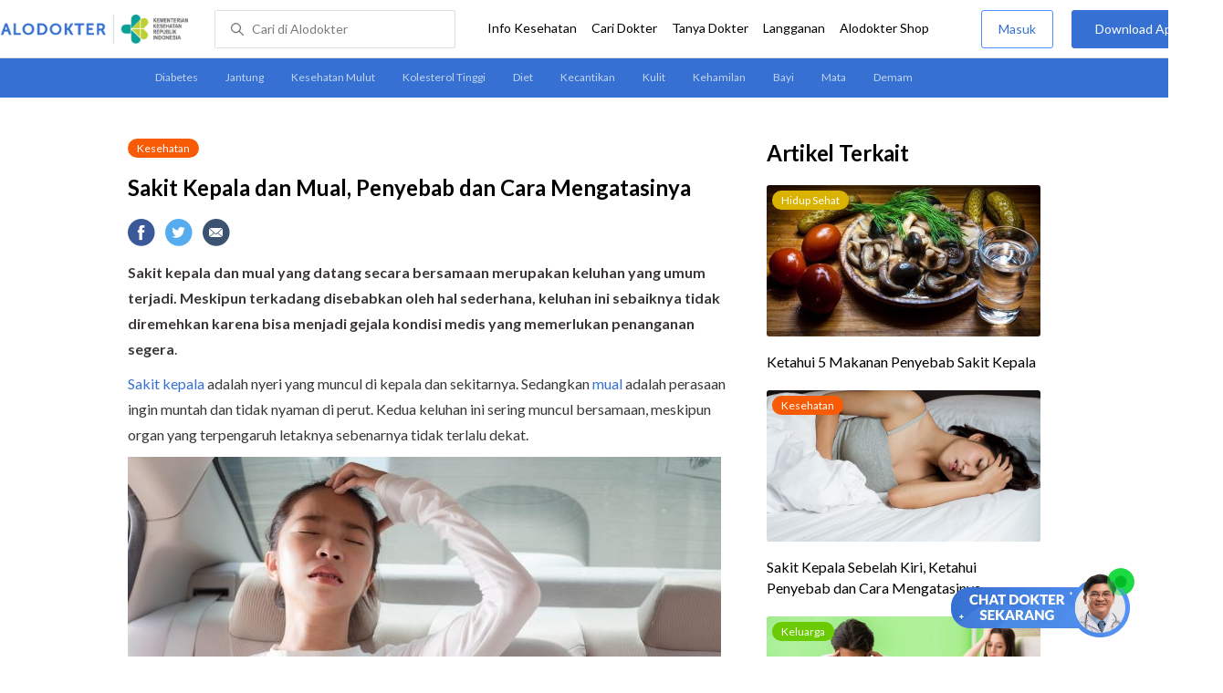

--- FILE ---
content_type: text/html
request_url: https://www.alodokter.com/sakit-kepala-dan-mual-penyebab-dan-cara-mengatasinya
body_size: 20879
content:
<!DOCTYPE html>
<html>
<head>
    <link rel="preconnect" href="https://securepubads.g.doubleclick.net">
    <link rel="preconnect" href="https://d5nxst8fruw4z.cloudfront.net">
    <script type="text/javascript">
    window.dataLayer = window.dataLayer || []
    const userId = ""
    window.dataLayer = window.dataLayer || []
    const pageType = "article"
    let contentPage = getContentPage(pageType)
    dataLayer.push({
        user_id: userId,
        content_group: contentPage
    });
    localStorage.setItem('content_group', contentPage);

    function getContentPage(){
        let contentPage
        switch (pageType) {
        case 'home':
            const actionPage = ""
            if(actionPage == 'index'){
                contentPage = "Homepage"
            } else {
                contentPage = "Page"
            }
            break;
        case 'tags':
            contentPage = "Tag Page"
            break;
        case 'komunitas/topics':
        case 'komunitas/discussions':
            contentPage = "Komunitas Page"
            break;
        case 'categories':
            //Hidup Sehat Page, Keluarga Page and Kesehatan Page for index page
            contentPage = 'Kesehatan'
            break;
        case 'article':
            //Hidup Sehat Page, Keluarga Page and Kesehatan Page for article page
            contentPage = 'Kesehatan' + " Page"
            break;
        case 'disease':
            contentPage = "Disease Page"
            break;
        case 'drugs':
            contentPage = "Drug Page"
            break;
        case 'komunitas/users':
            contentPage = "Profile Page"
            break;
        default:
            contentPage = "Page"
            break;
        }
        return contentPage
    }
</script>

<script defer type="text/javascript" src="https://static.criteo.net/js/ld/ld.js" defer></script>
<script defer>(function(w,d,s,l,i){w[l]=w[l]||[];w[l].push({'gtm.start':
new Date().getTime(),event:'gtm.js'});var f=d.getElementsByTagName(s)[0],
j=d.createElement(s),dl=l!='dataLayer'?'&l='+l:'';j.defer=true;j.src=   
'https://www.googletagmanager.com/gtm.js?id='+i+dl;f.parentNode.insertBefore(j,f);
})(window,document,'script','dataLayer','GTM-52W4MMF');</script>


    <meta charset="utf-8">
    <meta name="viewport" content="width=device-width, initial-scale=1.0, user-scalable=no">

    <title>Sakit Kepala dan Mual, Penyebab dan Cara Mengatasinya - Alodokter</title>
    <meta http-equiv="Pragma" content="public">
    <meta http-equiv="Cache-Control" content="public">

    <link rel="preload" href="/assets/lato/Lato-Regular-983b0caf336e8542214fc17019a4fc5e0360864b92806ca14d55c1fc1c2c5a0f.woff2" as="font" crossorigin>
    <link rel="preload" href="/assets/lato/Lato-Bold-ae88fc0d7a961832f809527d30bd3983a6866d42f66a56ade23f543681594db6.woff2" as="font" crossorigin>

    <link rel="preconnect" href="https://fonts.googleapis.com">
    <link rel="preconnect" href="https://fonts.gstatic.com" crossorigin>
    <link href="https://fonts.googleapis.com/css2?family=Lato:wght@400;600;700&display=swap" rel="stylesheet">
    <!-- CSS -->
    <style>
    html, body {
        margin: 0 auto;
        font-family: "Lato", sans-serif;
        font-size: 16px;
        color: #3b3738;
        line-height: 1.44;
        font-weight: 400;
        -webkit-font-smoothing: antialiased;
        -moz-osx-font-smoothing: grayscale;
        text-rendering: optimizeLegibility;
        -moz-font-feature-settings: "liga" on;
      }

    input{
       font-family: "Lato", sans-serif;
    }

      ::placeholder {
        color: #dadee4;
      }

      /* GLOBAL CSS */
      .container-fluid {
        width: 1340px;
        margin: 0 auto;
        padding: 0;
      }

      blockquote {
        box-sizing: border-box;
        margin: 1.5em 0px;
        padding: 0 8px;
        border-left: 4px solid #3570d2;
        font-weight: bold;
      }

      .container {
        width: 1000px;
        margin: 0 auto;
        padding: 0;
        display:flex;
        justify-content: space-between;
      }

      .main-container {
        width: 667px;
        margin: 0;
        padding: 0;
        display: inline-block;
        padding-top: 45px;
      }

      .side-container {
        width: 300px;
        margin: 0;
        padding: 0;
        display: inline-block;
        padding-top: 45px;
      }

      .dfp-container {
        margin-bottom: 20px;
      }

      .adunit {
          margin-bottom: 20px;
        }

      .post-content {
        line-height: 1.75;
      }

      a {
          text-decoration: none;
      }

      .post-content a {
          color: #3570d2;
        }

        p {
          font-size: 16px;
          margin: 10px 0;
        }

        h3 {
          font-size: 17px;
          font-weight: bold;
          font-style: normal;
          font-stretch: normal;
          line-height: 1.32;
          letter-spacing: -0.3px;
          margin-top: 32px;
          margin-bottom: 0;
        }

        h4 {
          font-size: 17px;
          font-weight: bold;
          font-style: normal;
          font-stretch: normal;
          line-height: 1.32;
          letter-spacing: -0.3px;
          margin-top: 32px;
          margin-bottom: 0;
        }

      .post-index-title{color:#000;}
      .tag-label {
        position: absolute;
        padding: 0 10px;
        border-radius: 10.5px;
        color: #FFFFFF;
        max-width: 100px;
        height:21px;
        text-align: center;
        font-size: 12px;
        line-height: 21px;
      }

      .tag-block { position: relative !important; margin: 0 0 10px 0; }
        .label-keluarga { background-color: #6ACB02; }
        .label-hidup-sehat { background-color: #DAB300; }
        .label-kesehatan { background-color: #F85B06; }
        .label-blue { background-color: #3570d2; }
        .text-blue {color: #3570d2;}
        .text-light-grey {color: #9e9e9e;}
        .check {width: 14px;height: 14px;object-fit: contain;}

      .tag-label-container {
        height: 21px;
        margin: 0 0 16px;
      }

      .title-tag-container {
        margin-bottom: 17px;
        color: #000000;
      }

      .title-tag-container h1 {
        margin: 10px 0;
        font-size: 24px;
      }

      .date-article {
        margin-top: 11px;
        height: 23px;
        font-size: 14px;
        font-weight: normal;
        font-style: normal;
        font-stretch: normal;
        line-height: 1.92;
        letter-spacing: normal;
        color: #434343;
        margin-bottom: 8px;
      }

      .share-button-container {
        margin: 17px 0;
      }

      .share-button a {
        text-decoration: none;
      }

      .share-button img {
        margin-right: 10px;
      }

      .post-detail-container {
        margin-bottom: 25px;
        position: relative;
      }

      .post-detail-container iframe{
        width: 100%;
        height: 375px;
      }

      .post-detail-container img{
        max-width: 667px;
        height: auto;
      }
      h1{margin: 10px 0;}
      .label-keluarga { background-color: #6ACB02; }
      .label-hidup-sehat { background-color: #DAB300; }
      .label-kesehatan { background-color: #F85B06; }
      .label-blue { background-color: #3570d2; }

      .adunit {
        margin-bottom: 20px;
	}

    .related-doctor {
      margin: 20px 0;
      width: 300px;
    }
      .related-doctor h3 {
        font-size: 24px;
        font-weight: 900;
        font-style: normal;
        font-stretch: normal;
        line-height: 1.42;
        letter-spacing: normal;
        color: #000000;
        margin-top: 0;
        margin-bottom: 12px;
      }

      /* table style */
      table td {
          border-top: 1px solid #ddd;
          padding: 6px 10px 6px 0;
      }
      .h2-related{
        font-size: 24px;
        font-weight: 900;
        font-style: normal;
        font-stretch: normal;
        line-height: 1.42;
        letter-spacing: normal;
        color: #000000;
        margin-top: 20px;
        margin-bottom: 12px;
      }
      .h2-related-article{
        font-size: 24px;
        font-weight: bold;
        font-style: normal;
        font-stretch: normal;
        line-height: 1.32;
        letter-spacing: -0.3px;
        margin: 0;
        margin-bottom: 20px;
        color: #000;
      }
      .hide{display: none;}

      .wall-container {
        bottom: 0px;
        position: absolute;
        width: 100%;
        padding: 102px 0 50px 0;
        text-align: center;
        background: linear-gradient(180deg, rgba(255, 255, 255, 0) -36.19%, #FFFFFF 26.05%);
      }
      .wall-container p {
        font-size: 18px;
        font-weight: 600;
        color: #424242;
        margin: 0;
      }
      .wall-container .button {
        display: block;
        width: 264px;
        height: 44px;
        line-height: 44px;
        color: #FFFFFF;
        font-size: 16px;
        font-weight: 600;
        margin: auto;
        background-color: #3570D2;
        border: 0;
        border-radius: 5px;
        text-decoration: none;
        text-align: center;
        margin-top: 24px;
      }

      .grecaptcha-badge { visibility: hidden; }
</style>

    <!-- CSS -->

    <meta charset="UTF-8">
<meta name="viewport" content="width=device-width, initial-scale=1.0, user-scalable=yes, maximum-scale=5" >
<!-- Favicon -->
<link rel="shortcut icon" type="image/x-icon" href="/assets/favicon-73b49b1e9302b388560f5836153dcf6a1ec42c607c96fc65d5b29e773c85374a.ico" />
<link rel="icon" type="image/png" href="/assets/favicon-48x48-fe366add8379860e5ee5041f0b6b9745ff450a945001d5f04fd8a0d706837ea6.png" sizes="48x48" />
<link rel="apple-touch-icon" type="image/png" href="/assets/apple-touch-icon-fbe9a22f2fc74b52818c962ab91b40031f1e6dd2d614f376eb1efcc03c5bba0b.png" sizes="192x192" />

<meta name="apple-mobile-web-app-title" content="Alodokter">
<meta name="application-name" content="Alodokter">
<meta name="msapplication-TileColor" content="#ffffff">
<meta name="apple-mobile-web-app-status-bar-style" content="#3973cf">
<meta name="theme-color" content="#3973cf">

<meta name="alexaVerifyID" content="n_Kykr_OZlOYYRDisl_bHGZYccc">
<meta name="google-site-verification" content=j8xshrH7uBo3AEjk-HfjufpapvzwkNHw57NXFN3G07Y>
<meta name="msvalidate.01" content=C233DAA628883F2DD70CD54C789D0494>
<meta name="postid" content="1863945">
<meta name="posttype" content="post">
<meta name="remarketing_tags" content="sakit-kepala, mual">
<meta name="wellness_card" content="false">
<meta name="criteo_account" content="62444">
<meta name="description" content="Sakit kepala dan mual yang datang secara bersamaan merupakan keluhan yang umum terjadi. Meskipun terkadang disebabkan oleh hal sederhana, keluhan ini sebaiknya tidak diremehkan karena bisa" />
<meta name="keywords" content="alodokter, kesehatan, medis, penyakit, komunitas kesehatan, dokter, konsultasi kesehatan, informasi kesehatan, komunitas, diskusi kesehatan, kesehatan, sakit-kepala, mual" />
<meta name="facebook-domain-verification" content="v9k4b24zt24dxdo39v3ab3gnt5ns5b" />

<meta property="fb:app_id" content="331705120345014" />
<meta property="og:site_name" content="Alodokter" />
<meta property="og:type" content="post" />
<meta property="og:title" content="Sakit Kepala dan Mual, Penyebab dan Cara Mengatasinya" />
<meta property="og:url" content="https://www.alodokter.com/sakit-kepala-dan-mual-penyebab-dan-cara-mengatasinya" />
<meta property="og:description" content="Sakit kepala dan mual yang datang secara bersamaan merupakan keluhan yang umum terjadi. Meskipun terkadang disebabkan oleh hal sederhana, keluhan ini sebaiknya tidak diremehkan karena bisa" />

<meta property="og:locale" content="en_US" />
<meta property="og:updated_time" content="2023-12-11T10:40:43+07:00" />
<meta property="og:image" itemprop="image" content="https://res.cloudinary.com/dk0z4ums3/image/upload/v1702266046/attached_image/sakit-kepala-dan-mual-penyebab-dan-cara-mengatasinya.jpg" />

<meta property="og:image:width" content="650" />
<meta property="og:image:height" content="433" />
<meta property="og:image:type" content="image/jpeg" />
<meta property="article:published_time" content="2023-03-19T07:11:47+07:00" />
<meta property="article:modified_time" content="2023-12-11T10:40:43+07:00" />
<meta property="article:author" content="https://www.alodokter.com/author/ariesta_alo/" />
<meta property="article:publiher" content="https://www.alodokter.com/" />
<meta property="article:section" content="Kesehatan" />
<meta property="article:tag" content="kesehatan" />
<!-- default -->
<meta property="article:tag" content="alodokter" />
<meta property="article:tag" content="kesehatan"/>
<meta property="article:tag" content="medis" />
<meta property="article:tag" content="penyakit" />
<meta property="article:tag" content="komunitas kesehatan" />
<meta property="article:tag" content="dokter" />
<meta property="article:tag" content="konsultasi kesehatan" />
<meta property="article:tag" content="informasi kesehatan" />


<meta property="article:tag" content="sakit-kepala" />
<meta property="article:tag" content="mual" />

<meta name="twitter:card" content="summary" />
<meta name="twitter:title" content="Sakit Kepala dan Mual, Penyebab dan Cara Mengatasinya" />
<meta name="twitter:description" content="Sakit kepala dan mual yang datang secara bersamaan merupakan keluhan yang umum terjadi. Meskipun terkadang disebabkan oleh hal sederhana, keluhan ini sebaiknya tidak diremehkan karena bisa" />
<meta name="twitter:image:src" content="https://res.cloudinary.com/dk0z4ums3/image/upload/v1702266046/attached_image/sakit-kepala-dan-mual-penyebab-dan-cara-mengatasinya.jpg" />
<meta name="twitter:image:width" content="650" />
<meta name="twitter:image:height" content="433" />

    <link rel="alternate" href="android-app://com.alodokter.android/http/www.alodokter.com/sakit-kepala-dan-mual-penyebab-dan-cara-mengatasinya">
<link rel='canonical' href='https://www.alodokter.com/sakit-kepala-dan-mual-penyebab-dan-cara-mengatasinya' />
<meta name="referer" content="http://www.google.com" />
<meta name="platform" content="Desktop" />
<meta name="recaptcha-site-key" content="6Ldg7gQhAAAAAN8ebL4Gr-hTid51r0i9BpsdaEWE" />

            <script src="https://www.google.com/recaptcha/enterprise.js?render=6Ldg7gQhAAAAAN8ebL4Gr-hTid51r0i9BpsdaEWE"></script>
        


    <meta name="csrf-param" content="authenticity_token" />
<meta name="csrf-token" content="0PoL7PUKm8JMxpF/cpLMtzDTFFGGjO/C8LyzcTQPGcWyZQxHdg4igmSSgEsgy6OLIgs0xGhnhWxVeCzTLWKTCQ==" />

    <!-- Facebook Pixel Code -->
    
    <script>
    setTimeout(function(){
        !function(f,b,e,v,n,t,s){if(f.fbq)return;n=f.fbq=function(){n.callMethod?
            n.callMethod.apply(n,arguments):n.queue.push(arguments)};if(!f._fbq)f._fbq=n;
            n.push=n;n.loaded=!0;n.version='2.0';n.queue=[];t=b.createElement(e);t.async=!0;
            t.src=v;s=b.getElementsByTagName(e)[0];s.parentNode.insertBefore(t,s)}
        (window, document,'script','https://connect.facebook.net/en_US/fbevents.js');
        fbq('init', '948327898593359');
        fbq('track', "PageView");
    }, 3500);
    </script>
    <!-- <noscript><img height="1" width="1" style="display:none" src="https://www.facebook.com/tr?id=948327898593359&ev=PageView&noscript=1"/></noscript> -->
    <!-- End Facebook Pixel Code -->

    <!-- GA -->
    <script type='text/javascript'>
        function initExperiment(ExperimentID, callback){if (!ExperimentID){return callback(null);}var r=false; var s=document.createElement('script'); s.type='text/javascript'; s.src='//www.google-analytics.com/cx/api.js?experiment='+ExperimentID; s.onload=function(){if (!r && (!this.readyState || this.readyState=='complete')){r=true; callback(cxApi.chooseVariation());}else{callback(null)}}; s.onerror=function(){callback(null)}; var t=document.getElementsByTagName('script')[0]; t.parentNode.insertBefore(s, t);}
        (function(i,s,o,g,r,a,m){i['GoogleAnalyticsObject']=r;i[r]=i[r]||function(){
        (i[r].q=i[r].q||[]).push(arguments)},i[r].l=1*new Date();a=s.createElement(o),
        m=s.getElementsByTagName(o)[0];a.async=1;a.src=g;m.parentNode.insertBefore(a,m)
        })(window,document,'script','//www.google-analytics.com/analytics.js','ga');
        ga('create', 'UA-52179504-1', 'alodokter.com');
        ga('require', 'displayfeatures');

        var typePage = 'article';
        if (typePage == 'article') {
            window.GAPageType = 'Article';
            ga('set', 'contentGroup1', 'Article Page');
        } else if (typePage == 'komunitas/topics' || typePage == 'komunitas/discussions') {
            window.GAPageType = 'Komunitas';
            ga('set', 'contentGroup1', 'Komunitas Page');
        } else if (typePage == 'disease') {
            window.GAPageType = 'Diseases';
            ga('set', 'contentGroup1', 'Disease Page');
        } else if (typePage == 'drugs') {
            window.GAPageType = 'Drugs';
            ga('set', 'contentGroup1', 'Drug Page');
        } else {
            window.GAPageType = 'General';
        }
        ga('set','contentGroup2', "March 2023");
        ga('set','contentGroup3', "Ariesta Noer Asri Preafitrially");
        ga('set','dimension1', "sakit-kepala, mual");
        initExperiment(window.ExperimentID, function(variation) {
            if (variation !== null) {
                window.ExperimentReady = true;
                window.ExperimentVariation = variation;
                ga('set', 'expId', window.ExperimentID);
                ga('set', 'expVar', window.ExperimentVariation);
            }
            ga('send', 'pageview');
            ga('send', 'event', 'Scroll Depth', GAPageType, '0%');
        });
    </script>
    <!-- GA -->

    <!-- Google Tag -->
    <script type='text/javascript'>
        var googletag = googletag || {};
        googletag.cmd = googletag.cmd || [];
    </script>
    <script async="async" src="https://securepubads.g.doubleclick.net/tag/js/gpt.js"></script>
    <!-- Google Tag -->

    <script async src="//alodokter.api.useinsider.com/ins.js?id=10005708"></script>
</head>
<body>
    <!-- HEADER -->
    
    <top-navbar-view id="top-navbar-view"
        user-photo=""
        is-show-kemenkes ="{&quot;kemenkes_partnership&quot;:true,&quot;kemenkes_top_bar_desktop&quot;:&quot;https://res.cloudinary.com/dk0z4ums3/image/upload/f_auto,q_auto/v1634020083/aloweb_assets/logo-header.png&quot;,&quot;kemenkes_bottom_banner_desktop&quot;:&quot;https://res.cloudinary.com/dk0z4ums3/image/upload/f_auto,q_auto/v1730097699/setting/1730097698.png&quot;,&quot;kemenkes_top_bar_mobile&quot;:&quot;https://res.cloudinary.com/dk0z4ums3/image/upload/f_auto,q_auto/v1634020083/aloweb_assets/logo-header.png&quot;,&quot;kemenkes_bottom_banner_mobile&quot;:&quot;https://res.cloudinary.com/dk0z4ums3/image/upload/f_auto,q_auto/v1730097809/setting/1730097808.png&quot;}"
        user-login=""
        user-fullname=""
        total-notif="0"
        doctor-editor-link=""
        user-link=""
            show-hide-menu="{&quot;web_show_top_navbar_aloproteksi&quot;:true,&quot;web_show_top_navbar_aloshop&quot;:true,&quot;web_show_top_navbar_caridokter&quot;:true,&quot;web_show_top_navbar_hidupsehat&quot;:true,&quot;web_show_top_navbar_infokesehatan&quot;:true,&quot;web_show_top_navbar_keluarga&quot;:true,&quot;web_show_top_navbar_kesehatan&quot;:true,&quot;web_show_top_navbar_obat&quot;:true,&quot;web_show_top_navbar_penyakit&quot;:true,&quot;web_show_top_navbar_tanyadokter&quot;:true,&quot;web_show_top_navbar_alochoice&quot;:true}"
            pdpa-content="{&quot;title&quot;:&quot;Perlindungan Data Anda yang Utama Bagi Kami&quot;,&quot;description&quot;:&quot;Saya telah memercayakan informasi untuk disimpan \u0026 digunakan. Keamanan data terlindungi sesuai \u003ca href=&#39;/syarat-dan-ketentuan&#39; target=&#39;_blank&#39;\u003e\u003cb\u003eSyarat \u0026 Ketentuan\u003c/b\u003e\u003c/a\u003e serta \u003ca href=&#39;/privasi&#39; target=&#39;_blank&#39;\u003e\u003cb\u003ePrivasi Alodokter\u003c/b\u003e\u003c/a\u003e&quot;,&quot;error_text&quot;:&quot;Klik centang untuk menyetujui Syarat Ketentuan dan Aturan Privasi ALODOKTER&quot;}"
            alodokter-otp-service="whatsapp"
    ></top-navbar-view>

    <!-- HEADER -->

    <div class="content">
        <sub-navbar-left></sub-navbar-left>

        <div class="content-inner">
            <div class="container">
                <script type='text/javascript'>
    googletag.cmd.push(function() {
        googletag.defineSlot('/38162042/d_article_sidebar_300x600', [300, 600], 'div-gpt-ad-1428907644705-1').addService(googletag.pubads());
        googletag.defineSlot('/38162042/dekstop_article_sidebar_middle_300x350', [300, 250], 'div-gpt-ad-1441719271128-0').addService(googletag.pubads());
        googletag.defineSlot('/38162042/d_article_inside_below_600x250', [[600, 250],[336,280],[300,250]], 'div-gpt-ad-1450067495602-0').addService(googletag.pubads());
        googletag.defineSlot('/38162042/d_article_content_middle_html_video',  [[400, 300],[336,280],[300,250]], 'div-gpt-ad-1483928814775-0').addService(googletag.pubads());
        googletag.pubads().enableAsyncRendering();
        googletag.pubads().collapseEmptyDivs();
        googletag.enableServices();
    });
</script>
<!-- MAIN CONTAINER -->
<div class="main-container">
<link-button-corona
        widget-image="https://res.cloudinary.com/dk0z4ums3/image/upload/f_auto,q_auto/v1699413839/setting/1699413837.gif"
        href="https://alodokter.onelink.me/1997390319/5c20772d"
    widget-floating-type="article"
></link-button-corona>

  <div class="title-tag-container">
   <div class="tag-label-container">
     <a href="/kesehatan">
       <div class="tag-label label-kesehatan">Kesehatan</div>
     </a>
   </div>
   <h1 id="post_title">Sakit Kepala dan Mual, Penyebab dan Cara Mengatasinya</h1>
  <!--  <div class="date-article">
     11 Desember 2023, 10:40
   </div> -->
  </div>

  <share-button></share-button>

  <div class="post-detail-container">
   <div id="postContent" data-id="6420e061aa0234002308f468" class="post-content">
    <!DOCTYPE html PUBLIC "-//W3C//DTD HTML 4.0 Transitional//EN" "http://www.w3.org/TR/REC-html40/loose.dtd">
<html><body>
<p><strong>Sakit kepala dan mual yang datang secara bersamaan merupakan keluhan yang umum terjadi. Meskipun terkadang disebabkan oleh hal sederhana, keluhan ini sebaiknya tidak diremehkan karena bisa menjadi gejala kondisi medis yang memerlukan penanganan segera</strong>.</p>
<p><a href="https://www.alodokter.com/sakit-kepala" target="_blank">Sakit kepala</a> adalah nyeri yang muncul di kepala dan sekitarnya. Sedangkan <a href="https://www.alodokter.com/mual" target="_blank">mual</a> adalah perasaan ingin muntah dan tidak nyaman di perut. Kedua keluhan ini sering muncul bersamaan, meskipun organ yang terpengaruh letaknya sebenarnya tidak terlalu dekat.</p>
<p><img class="alignnone size-full wp-image-1886350" src="https://res.cloudinary.com/dk0z4ums3/image/upload/v1702266045/attached_image/sakit-kepala-dan-mual-penyebab-dan-cara-mengatasinya-0-alodokter.jpg" alt="Sakit Kepala dan Mual, Penyebab dan Cara Mengatasinya - Alodokter" width="650" height="434"></p>
<p>Meskipun jarang, sakit kepala dan mual dapat menjadi gejala penyakit yang perlu ditangani dengan cepat. Oleh karena itu, mengenali penyebab keluhan bisa menjadi langkah awal yang mudah dilakukan. Sebab, penanganan sakit kepala dan mual terbaik haruslah disesuaikan dengan penyebab yang mendasarinya.</p>
<h3><strong>Penyebab Sakit Kepala dan Mual</strong></h3>
<p>Sakit kepala dan mual dapat disebabkan oleh berbagai hal, mulai dari gaya hidup, pola makan, hingga kondisi kesehatan tertentu. Berikut adalah beragam penyebab maupun pemicu terjadinya sakit sakit kepala dan mual:</p>
<h4><strong>1. Dehidrasi</strong></h4>
<p>Ketika tubuh kehilangan lebih banyak air daripada yang dikonsumsi, Anda dapat mengalami <a href="https://www.alodokter.com/dehidrasi" target="_blank">dehidrasi</a>. Kondisi ini dapat menyebabkan gangguan pada fungsi tubuh, baik dalam waktu sementara maupun permanen.</p>
<p>Gangguan yang terjadi pada beberapa fungsi tubuh inilah yang akan menyebabkan penderita dehidrasi mengalami sakit kepala dan mual.</p>
<p>Selain sakit kepala dan mual, dehidrasi juga menimbulkan gejala berupa haus, pusing, mulut kering, jarang buang air kecil, dan urine yang berwarna lebih gelap serta berbau lebih menyengat.</p>
<h4><strong>2. Migrain</strong></h4>
<p><a href="https://www.alodokter.com/migrain" target="_blank">Migrain</a> adalah tipe sakit kepala yang paling mungkin membuat penderitanya mual. Sakit kepala pada migrain biasanya terasa berdenyut dan terjadi pada salah satu sisi kepala. Nyeri biasa akan memburuk ketika melihat cahaya terang atau mendengar suara yang terlalu keras.</p>
<p>Migrain lebih banyak diderita oleh wanita. Hal ini karena migrain diduga terkait dengan perubahan kadar hormon yang lebih sering terjadi pada wanita. Selain itu, migrain juga lebih banyak dialami oleh orang yang kurang tidur.</p>
<h4><strong>3. Gula darah rendah</strong></h4>
<p>Melewatkan waktu makan, kurang makan, atau sedang berpuasa dapat menyebabkan kadar gula darah menjadi rendah. Kondisi ini ditandai dengan lapar, lemas, serta sakit kepala dan mual.</p>
<p>Gula darah rendah atau <a href="https://www.alodokter.com/hipoglikemia" target="_blank">hipoglikemia</a> lebih berisiko dialami oleh penderita <a href="https://www.alodokter.com/diabetes" target="_blank">diabetes</a>. Hal ini terlebih bila penderita diabetes salah menggunakan insulin atau mengonsumsi <a href="https://www.alodokter.com/ketahui-6-jenis-obat-diabetes-di-apotek" target="_blank">obat diabetes</a>.</p>
<h4><strong>4. Flu perut</strong></h4>
<p>Sakit kepala dan mual dapat menjadi gejala flu perut (<a href="https://www.alodokter.com/gastroenteritis" target="_blank">gastroenteritis</a>). Selain sakit kepala dan mual, penderita flu perut juga biasanya mengalami sakit perut, diare, meriang, demam, menggigil, dan nyeri otot.</p>
<p>Selain flu perut, sakit kepala dan mual juga dapat menjadi gejala dari flu, amandel, dan <a href="https://www.alodokter.com/covid-19" target="_blank">COVID-19</a>.</p>
<h4><strong>5. Stres dan cemas</strong></h4>
<p>Sakit kepala dan mual dapat dialami ketika merasa stres dan cemas. Orang yang menderita <a href="https://www.alodokter.com/kenali-tiga-jenis-gangguan-kecemasan-dan-gejalanya" target="_blank">gangguan kecemasan</a> akan lebih rentan mengalami keluhan ini.</p>
<p>Selain itu, stres dan cemas juga dapat menurunkan kekebalan tubuh, sehingga tubuh pun lebih rentan mengalami infeksi seperti yang telah disebutkan sebelumnya.</p>
<h4><strong>6. Alergi makanan</strong></h4>
<p>Orang yang memiliki alergi makanan akan mengalami sakit kepala dan mual, serta gangguan pencernaan, ketika mengonsumsi makanan pemicu alergi (alergen).</p>
<p>Hal ini terjadi karena respon tubuh yang berlebih terhadap zat pemicu, dalam hal ini protein tertentu yang terdapat dalam makanan. Beberapa jenis makanan yang sering memicu terjadinya alergi makanan adalah <a href="https://www.alodokter.com/risiko-makan-udang-bagi-pengidap-alergi-boga-bahari" target="_blank">boga bahari</a>, kacang-kacangan, produk susu, telur, gandum, atau kedelai.</p>
<h4><strong>7. Siklus mens</strong></h4>
<p>Perubahan kadar <a href="https://www.alodokter.com/estrogen-hormon-penting-dalam-tubuh-wanita" target="_blank">estrogen</a> dan <a href="https://www.alodokter.com/progesteron" target="_blank">progesteron</a> yang terjadi selama siklus mens dapat memicu sakit kepala dan mual. Inilah yang membuat sakit kepala dan mual lebih umum dialami oleh wanita.</p>
<p>Selain terjadi sebelum haid (<a href="https://www.alodokter.com/sindrom-prahaid-ketahui-penyebab-gejala-dan-penanganannya" target="_blank">sindrom prahaid</a>), perubahan hormon pemicu sakit kepala dan mual juga bisa dialami saat sedang hamil, menopause, atau sedang menjalani <a href="https://www.alodokter.com/5-kegunaan-terapi-hormonal-yang-perlu-anda-ketahu" target="_blank">terapi hormonal</a>.</p>
<h4><strong>8. Tekanan darah tinggi</strong></h4>
<p>Penderita tekanan darah tinggi umumnya memang tidak mengalami gejala. Tekanan darah tinggi (hipertensi) biasanya baru diketahui melalui <a href="https://www.alodokter.com/seperti-ini-cara-membaca-hasil-pemeriksaan-tekanan-darah" target="_blank">pemeriksaan tekanan darah</a>.</p>
<p>Namun, saat tekanan darah sangat tinggi terjadi secara tiba-tiba dan cepat, penderitanya dapat mengalami sakit kepala dan mual, gangguan penglihatan, serta mimisan. Kondisi ini merupakan salah satu penyebab sakit kepala dan mual yang memerlukan penanganan segera. Sebab, jika tidak ditangani, tekanan darah tinggi berisiko menyebabkan terjadinya stroke.</p>
<h4><strong>9. Konsumsi kafein </strong></h4>
<p>Sakit kepala dan mual dapat terjadi ketika mengonsumsi terlalu banyak kafein atau karena mengalami gejala putus kafein (<em>caffeine withdrawal</em>). Gejala putus kafein sendiri adalah keluhan yang dirasakan ketika berhenti minum kopi.</p>
<p>Keluhan ini terjadi karena kafein mempersempit pembuluh darah di otak. Ketika tubuh tidak mendapat asupan kafein seperti biasa, pembuluh darah akan melebar dan aliran darah pun meningkat. Peningkatan aliran darah inilah yang kemudian memicu sakit kepala dan mual.</p>
<h4><strong>10. Konsumsi minuman beralkohol</strong></h4>
<p>Terlalu banyak mengonsumsi minuman beralkohol bisa menyebabkan <a href="https://www.alodokter.com/sering-mabuk-miras-ini-akibatnya">mabuk</a>. Pada kondisi ini, orang yang mabuk bisa mengalami sakit kepala dan mual. Penyebabnya adalah kandungan etanol dalam minuman beralkohol.</p>
<p>Di dalam tubuh, etanol diubah menjadi zat yang dapat memicu migrain. Etanol juga membuat tubuh buang air kecil lebih banyak dan sering, sehingga memicu dehidrasi yang dapat menyebabkan sakit kepala dan mual.</p>
<h4><strong>11. Merokok</strong></h4>
<p>Sakit kepala dan mual yang dialami perokok disebabkan oleh <a href="https://www.alodokter.com/kecanduan-nikotin" target="_blank">nikotin</a>, zat stimulan yang menimbulkan ketergantungan.</p>
<p>Di dalam tubuh, nikotin akan meningkatkan sensitivitas nyeri dan mempersempit pembuluh darah, sehingga menghambat aliran darah ke otak. Inilah yang membuat perokok berisiko mengalami sakit kepala.</p>
<p>Selain dari beberapa kondisi yang telah disebutkan di atas, sakit kepala dan mual juga dapat disebabkan oleh <a href="https://www.alodokter.com/sinusitis" target="_blank">sinusitis</a>. Sakit kepala dan mual bahkan dapat disebabkan kondisi medis yang lebih serius, termasuk kejang, gumpalan darah di otak (<a href="https://www.alodokter.com/hematoma" target="_blank">hematoma</a>), dan tumor otak.</p>
<h4><strong>12. Efek samping obat</strong></h4>
<p>Sakit kepala dan mual juga dapat terjadi akibat efek samping dari konsumsi obat, baik obat bebas maupun obat resep. Jenis obat yang berisiko menimbulkan efek samping ini antara lain adalah <a href="https://www.alodokter.com/pil-kb" target="_blank">pil KB</a>, obat jantung, dan <a href="https://www.alodokter.com/berbagai-jenis-obat-pereda-nyeri">obat pereda nyeri</a>. Namun, efek yang muncul bisa berbeda-beda pada setiap orang.</p>
<h3><strong>Cara Mengatasi Sakit Kepala dan Mual</strong></h3>
<p>Untuk mengatasi sakit kepala dan mual, perlu disesuaikan dengan penyebab yang mendasarinya. Beberapa cara yang bisa dilakukan untuk meredakan keluhan tersebut adalah:</p>
<ul>
<li>Istirahatlah, atau tidurlah bila memungkinkan, ketika sakit kepala dan mual menyerang. Upayakan juga untuk beristirahat di tempat yang gelap dan tenang.</li>
<li>Kelolalah stres dengan bijak, contohnya dengan melakukan <a href="https://www.alodokter.com/relaksasi-sederhana-di-rumah-bisa-mengusir-stres" target="_blank">teknik relaksasi</a> maupun mendengarkan musik yang menenangkan.</li>
<li>Minumlah lebih banyak air putih, atau setidaknya 8 gelas sehari, untuk mengatasi dehidrasi.</li>
<li>Minumlah obat pereda nyeri, seperti parasetamol dan ibuprofen.</li>
</ul>
<p>Daripada sampai terjadi, sakit kepala dan mual bisa dicegah dengan mengupayakan makan secara teratur. Selain itu, tidur cukup selama 7–8 jam setiap hari, menghindari stres, dan pemicu alergi makanan juga bisa menjadi upaya pencegahan sakit kepala dan mual. Anda juga sebaiknya tidak merokok dan tidak minum minuman alkohol maupun berkafein agar terhindari dari keluhan ini.</p>
<p>Meskipun sering disepelekan, sakit kepala dan mual tetap memerlukan pemeriksaan oleh <a href="https://www.alodokter.com/cari-dokter/dokter-penyakit-dalam?page=1" target="_blank">dokter</a>. Hal ini terutama jika sakit kepala dan mual terjadi terus-menerus atau berulang hingga mengganggu aktivitas.</p>
<p>Jika sakit kepala dan mual disertai dengan demam, bicara cadel, dan tubuh menjadi lemah, jangan menunda untuk ke IGD atau fasilitas kesehatan terdekat guna mendapatkan penanganan medis yang tepat.</p>
</body></html>

   </div>
  </div>

    <!-- /38162042/d_article_inside_below_600x250 -->
    <div id='div-gpt-ad-1450067495602-0' style='height:250px; width:600px; margin-bottom:36px; text-align: center;' class='adunit'>
        <script type='text/javascript'>
                googletag.cmd.push(function() { googletag.pubads().setTargeting('Article', ['sakit-kepala','mual']); googletag.display('div-gpt-ad-1450067495602-0'); });
        </script>
    </div>

    <!-- reviewed by & referensi -->
    <!--<div class="sources">
  <div style="padding:5px 0px; border-bottom:solid 1px #ccc;" font-size="14px"> Ditinjau oleh : dr. Sienny Agustin </div>
  <h4 id="trigger-sources">Referensi</h4>
  <div class="data-sources" style="display:none;">
    <p>Nayak, S., et al. (2020). Clinical characteristics and management of headache: a Real-Life prospective, observational study from a tertiary care center in Eastern India. Cureus, 12(12), pp.  e12409.
<br />National Institute of Health (2022). U.S. National Library of Medicine MedlinePlus High blood pressure in adults – hypertension.
<br />National Institute of Health (2021). U.S. National Library of Medicine MedlinePlus. Malignant hypertension.
<br />Mayo Clinic (2021). Diseases &amp; Conditions. Food allergy. 
<br />Mayo Clinic (2021). Diseases &amp; Conditions. Migraine.
<br />Suni, E. Sleep Foundation (2023). How Much Sleep Do We Really Need?
<br />Nall, R. Healthline (2019). What’s Causing My Headache and Nausea?
<br />Watson, S. Healthline (2019). Caffeine Withdrawal Headache: Why It Happens and What You Can Do.
<br />Pietrangelo, A. Healthline (2018). The Effects of Caffeine on Your Body.
<br />Mount Sinai. Viral gastroenteritis (stomach flu).
<br />Brouhard, R. Verywell Health (2022). An Overview of Dehydration.
<br />Brouhard, R. Verywell Health (2022). Symptoms of Hypoglycemia (Low Blood Sugar).
<br />Gurarie, M. Verywell Health (2022). What Causes a Headache with Nausea?
<br />Martin, T. Verywell Mind (2022). What Nicotine Does to Your Body.
<br />Fowler, P. WebMD (2023). Medicines That Can Cause Headaches.
<br />Parker, H. WebMD (2023). Headache and Nausea.
<br />Both, S. WebMD (2022). Alcohol as a Migraine Trigger.</p>
  </div>
</div>-->

<div class="date-article">
<!-- Terakhir diperbarui: 11 Desember 2023 -->
  Terakhir diperbarui: 19 Maret 2023
</div>
<sources-post
  doctor-name="dr. Sienny Agustin"
  sources="&quot;\u003cp\u003eNayak, S., et al. (2020). Clinical characteristics and management of headache: a Real-Life prospective, observational study from a tertiary care center in Eastern India. Cureus, 12(12), pp.  e12409.\n\u003cbr /\u003eNational Institute of Health (2022). U.S. National Library of Medicine MedlinePlus High blood pressure in adults – hypertension.\n\u003cbr /\u003eNational Institute of Health (2021). U.S. National Library of Medicine MedlinePlus. Malignant hypertension.\n\u003cbr /\u003eMayo Clinic (2021). Diseases \u0026amp; Conditions. Food allergy. \n\u003cbr /\u003eMayo Clinic (2021). Diseases \u0026amp; Conditions. Migraine.\n\u003cbr /\u003eSuni, E. Sleep Foundation (2023). How Much Sleep Do We Really Need?\n\u003cbr /\u003eNall, R. Healthline (2019). What’s Causing My Headache and Nausea?\n\u003cbr /\u003eWatson, S. Healthline (2019). Caffeine Withdrawal Headache: Why It Happens and What You Can Do.\n\u003cbr /\u003ePietrangelo, A. Healthline (2018). The Effects of Caffeine on Your Body.\n\u003cbr /\u003eMount Sinai. Viral gastroenteritis (stomach flu).\n\u003cbr /\u003eBrouhard, R. Verywell Health (2022). An Overview of Dehydration.\n\u003cbr /\u003eBrouhard, R. Verywell Health (2022). Symptoms of Hypoglycemia (Low Blood Sugar).\n\u003cbr /\u003eGurarie, M. Verywell Health (2022). What Causes a Headache with Nausea?\n\u003cbr /\u003eMartin, T. Verywell Mind (2022). What Nicotine Does to Your Body.\n\u003cbr /\u003eFowler, P. WebMD (2023). Medicines That Can Cause Headaches.\n\u003cbr /\u003eParker, H. WebMD (2023). Headache and Nausea.\n\u003cbr /\u003eBoth, S. WebMD (2022). Alcohol as a Migraine Trigger.\u003c/p\u003e&quot;"
>
</sources-post>


    <share-button></share-button>

        <related-topic
    id="relatedTopic"
    related-items="[{&quot;_id&quot;:&quot;69689552b8147f0023b86db4&quot;,&quot;author_image&quot;:&quot;https://res.cloudinary.com/dk0z4ums3/image/upload/w_56,h_56,f_auto/v1599017540/aloweb_assets/default_alodokter_doctor.png&quot;,&quot;avatar_bg_color&quot;:&quot;#F0B5C0&quot;,&quot;doctor_answer&quot;:true,&quot;doctor_image&quot;:&quot;https://res.cloudinary.com/dk0z4ums3/image/upload/w_56,h_56,c_fill,f_auto/v1761786048/robby-murzen-alomedika-com.jpg&quot;,&quot;doctor_name&quot;:&quot;dr. Robby Firmansyah Murzen&quot;,&quot;excerpt&quot;:&quot; \nDok, saya wanita usia 28 tahun, sering mengalami nyeri kepala sebelah kanan yang kadang disertai mual dan sensitif terhadap cahaya. Apakah ini ge...&quot;,&quot;health_analyst&quot;:false,&quot;permalink&quot;:&quot;bagaimana-meredakan-nyeri-kepala-sebelah-kanan-&quot;,&quot;position&quot;:1,&quot;post_id&quot;:&quot;None&quot;,&quot;read_reply&quot;:false,&quot;reply&quot;:&quot;1&quot;,&quot;time_in_words&quot;:&quot;15 Januari 2026, 14:40&quot;,&quot;timestamps&quot;:&quot;Thu, 15 Jan 2026 14:40:22 GMT&quot;,&quot;title&quot;:&quot;Bagaimana meredakan nyeri kepala sebelah kanan?&quot;,&quot;user_type&quot;:&quot;Health Analyst&quot;,&quot;username&quot;:&quot;Ug***a&quot;},{&quot;_id&quot;:&quot;695f22f5429bd9003070d3e6&quot;,&quot;author_image&quot;:&quot;https://res.cloudinary.com/dk0z4ums3/image/upload/w_56,h_56,f_auto/v1599017540/aloweb_assets/default_alodokter_doctor.png&quot;,&quot;avatar_bg_color&quot;:&quot;#EEC6B3&quot;,&quot;doctor_answer&quot;:true,&quot;doctor_image&quot;:&quot;https://res.cloudinary.com/dk0z4ums3/image/upload/w_56,h_56,c_fill,f_auto/v1761787032/kevin_alodokter.jpg&quot;,&quot;doctor_name&quot;:&quot;dr. Kevin Adrian&quot;,&quot;excerpt&quot;:&quot; \nSudah beberapa hari ini kepala saya terasa seperti ditekan dari dalam, rasanya berat dan kadang bikin sulit konsentrasi. Apakah ini tanda sakit k...&quot;,&quot;health_analyst&quot;:false,&quot;permalink&quot;:&quot;kepala-terasa-ditekan-dari-dalam--apakah-sakit-kepala-biasa-atau&quot;,&quot;position&quot;:2,&quot;post_id&quot;:&quot;None&quot;,&quot;read_reply&quot;:false,&quot;reply&quot;:&quot;1&quot;,&quot;time_in_words&quot;:&quot;8 Januari 2026, 11:52&quot;,&quot;timestamps&quot;:&quot;Thu, 08 Jan 2026 11:52:22 GMT&quot;,&quot;title&quot;:&quot;Kepala terasa ditekan dari dalam, apakah sakit kepala biasa atau perlu diperiksakan lebih lanjut?&quot;,&quot;user_type&quot;:&quot;Health Analyst&quot;,&quot;username&quot;:&quot;Ni***l&quot;},{&quot;_id&quot;:&quot;695c7318baac65002a07faed&quot;,&quot;author_image&quot;:&quot;https://res.cloudinary.com/dk0z4ums3/image/upload/w_56,h_56,f_auto/v1599017540/aloweb_assets/default_alodokter_doctor.png&quot;,&quot;avatar_bg_color&quot;:&quot;#F0B5C0&quot;,&quot;doctor_answer&quot;:true,&quot;doctor_image&quot;:&quot;https://res.cloudinary.com/dk0z4ums3/image/upload/w_56,h_56,c_fill,f_auto/v1761786048/robby-murzen-alomedika-com.jpg&quot;,&quot;doctor_name&quot;:&quot;dr. Robby Firmansyah Murzen&quot;,&quot;excerpt&quot;:&quot; \nDokter, saya sering merasa kepala berat, terutama saat pagi hari atau setelah beraktivitas, tapi tidak sampai sakit kepala. Rasanya seperti ada b...&quot;,&quot;health_analyst&quot;:false,&quot;permalink&quot;:&quot;apakah-kepala-berat-saat-pagi-hari-tanda-penyakit-tertentu-&quot;,&quot;position&quot;:3,&quot;post_id&quot;:&quot;None&quot;,&quot;read_reply&quot;:false,&quot;reply&quot;:&quot;1&quot;,&quot;time_in_words&quot;:&quot;6 Januari 2026, 11:15&quot;,&quot;timestamps&quot;:&quot;Tue, 06 Jan 2026 11:15:31 GMT&quot;,&quot;title&quot;:&quot;Apakah kepala berat saat pagi hari tanda penyakit tertentu?&quot;,&quot;user_type&quot;:&quot;Health Analyst&quot;,&quot;username&quot;:&quot;Do*****a&quot;}]"
    title-related="Diskusi Terkait"
    topic-tags="sakit-kepala--mual"
    text-more-button="Selanjutnya"
    with-text="true"
    post-title="Sakit Kepala dan Mual, Penyebab dan Cara Mengatasinya"
    post-id="6420e061aa0234002308f468"
    avatar-default-color = ''
>
</related-topic>

</div>
<!-- MAIN CONTAINER -->
<!-- SIDE CONTAINER -->
<div class="side-container">
    <!-- DFP-->
    <!-- /38162042/d_article_sidebar_300x600 -->
    <div id='div-gpt-ad-1428907644705-1' style='height:600px; width:300px;' class='adunit'>
        <script type='text/javascript'>
                googletag.cmd.push(function() { googletag.pubads().setTargeting('Article', ['sakit-kepala','mual']); googletag.display('div-gpt-ad-1428907644705-1'); });
        </script>
    </div>
    <!-- DFP -->
    <!-- RELATED POST -->
        <div class="h2-related-article">Artikel Terkait</div>
<related-post
    id="relatedPost"
    related-items="[{&quot;category&quot;:&quot;Hidup Sehat&quot;,&quot;excerpt&quot;:&quot;Selain stres dan kelelahan, sakit kepala juga dapat dipicu oleh konsumsi makanan tertentu. Jenis makanan&quot;,&quot;id&quot;:9972,&quot;permalink&quot;:&quot;sakit-kepala-akibat-makanan-apa-maksudnya&quot;,&quot;position&quot;:1,&quot;post_image&quot;:&quot;https://res.cloudinary.com/dk0z4ums3/image/upload/w_300,h_166,c_fill/v1613381118/attached_image/sakit-kepala-akibat-makanan-apa-maksudnya.jpg&quot;,&quot;title&quot;:&quot;Ketahui 5 Makanan Penyebab Sakit Kepala&quot;,&quot;category_label&quot;:&quot;hidup-sehat&quot;},{&quot;category&quot;:&quot;Kesehatan&quot;,&quot;excerpt&quot;:&quot;Sakit kepala sebelah kiri bisa disebabkan oleh berbagai faktor, mulai dari gaya hidup, makanan, hingga&quot;,&quot;id&quot;:34952,&quot;permalink&quot;:&quot;jangan-mengabaikan-sakit-kepala-sebelah-kiri&quot;,&quot;position&quot;:2,&quot;post_image&quot;:&quot;https://res.cloudinary.com/dk0z4ums3/image/upload/w_300,h_166,c_fill/v1606713954/attached_image/jangan-mengabaikan-sakit-kepala-sebelah-kiri.jpg&quot;,&quot;title&quot;:&quot;Sakit Kepala Sebelah Kiri, Ketahui Penyebab dan Cara Mengatasinya&quot;,&quot;category_label&quot;:&quot;kesehatan&quot;},{&quot;category&quot;:&quot;Keluarga&quot;,&quot;excerpt&quot;:&quot;Saat sedikit lagi akan mencapai orgasme, tiba-tiba terasa sakit kepala hebat yang sangat mengganggu. Akhirnya,&quot;,&quot;id&quot;:1467793,&quot;permalink&quot;:&quot;ini-penyebab-sakit-kepala-saat-berhubungan-seksual&quot;,&quot;position&quot;:3,&quot;post_image&quot;:&quot;https://res.cloudinary.com/dk0z4ums3/image/upload/w_300,h_166,c_fill/v1548668913/attached_image/ini-penyebab-sakit-kepala-saat-berhubungan-seksual.jpg&quot;,&quot;title&quot;:&quot;Ini Penyebab Sakit Kepala Saat Berhubungan Seksual&quot;,&quot;category_label&quot;:&quot;keluarga&quot;},{&quot;category&quot;:&quot;Kesehatan&quot;,&quot;excerpt&quot;:&quot;Obat mual anak bermanfaat untuk mengatasi keluhan mual dan muntah yang dialami anak. Namun, obat-obatan&quot;,&quot;id&quot;:1899089,&quot;permalink&quot;:&quot;6-obat-mual-anak-yang-aman-dan-mudah-didapat&quot;,&quot;position&quot;:4,&quot;post_image&quot;:&quot;https://res.cloudinary.com/dk0z4ums3/image/upload/w_300,h_166,c_fill/v1715675493/attached_image/6-obat-mual-anak-yang-aman-dan-mudah-didapat.jpg&quot;,&quot;title&quot;:&quot;6 Obat Mual Anak yang Aman dan Mudah Didapat&quot;,&quot;category_label&quot;:&quot;kesehatan&quot;},{&quot;category&quot;:&quot;Kesehatan&quot;,&quot;excerpt&quot;:&quot;Obat mual dan pusing bisa dikonsumsi ketika kepala Anda terasa berputar atau kliyengan yang disertai&quot;,&quot;id&quot;:1899771,&quot;permalink&quot;:&quot;obat-mual-dan-pusing-yang-efektif&quot;,&quot;position&quot;:5,&quot;post_image&quot;:&quot;https://res.cloudinary.com/dk0z4ums3/image/upload/w_300,h_166,c_fill/v1716506386/attached_image/obat-mual-dan-pusing-yang-efektif.jpg&quot;,&quot;title&quot;:&quot;5 Obat Mual dan Pusing yang Efektif&quot;,&quot;category_label&quot;:&quot;kesehatan&quot;}]"
    url-more-button="/artikel-terkait/mual--sakit-kepala"
    see-more="false"
    post-title="Sakit Kepala dan Mual, Penyebab dan Cara Mengatasinya"
    post-id="1863945"
>
</related-post>

    <!-- RELATED POST -->
    <!-- RELATED HOSPITAL -->
    
    <!-- RELATED HOSPITAL -->
    <!-- RELATED DOCTOR -->
        <div class="related-doctor">
      <div class="h2-related">Dokter Terkait</div>
    <card-related-doctor
       href="/cari-dokter/dokter-gastroenterologi"
       image-url="https://res.cloudinary.com/dk0z4ums3/image/upload/w_150,h_150,f_auto,q_auto/v1678866788/image_doctor/dr.-Suwito-Indra%2C-Sp.PD-KGEH%2C-FINASIM.JPG-9098d87a-e411-41cf-9391-f5d3a26fb7ab.jpg"
       doctor-id="5b1a092b2701aa19aa4fcf4a"
       doctor-name="dr. Suwito Indra, Sp.PD-KGEH, FINASIM"
       doctor-speciality="Dokter Gastroenterologi"
       post-title="Sakit Kepala dan Mual, Penyebab dan Cara Mengatasinya"
       parent-post-id="6420e061aa0234002308f468"
            price="400000"
    >
    </card-related-doctor>
    <card-related-doctor
       href="/cari-dokter/dokter-saraf"
       image-url="https://res.cloudinary.com/dk0z4ums3/image/upload/w_150,h_150,f_auto,q_auto/v1580798813/image_doctor/dr.%20Yeremia%20Tatang%2C%20Sp.S.jpg.jpg"
       doctor-id="59b1fbff4eb9d825fb999598"
       doctor-name="dr. Yeremia Tatang, Sp.S"
       doctor-speciality="Dokter Saraf"
       post-title="Sakit Kepala dan Mual, Penyebab dan Cara Mengatasinya"
       parent-post-id="6420e061aa0234002308f468"
            price="450000"
    >
    </card-related-doctor>
    <card-related-doctor
       href="/cari-dokter/dokter-gastroenterologi"
       image-url="https://res.cloudinary.com/dk0z4ums3/image/upload/w_150,h_150,f_auto,q_auto/v1742187442/image_doctor/dr.-Hendra-Nurjadin%2C-Sp.PD-KGEH-da7fb38c-1bab-47ca-a7b9-52705fb6fa17.jpg"
       doctor-id="5b56df20edd57c787e77566b"
       doctor-name="dr. Hendra Nurjadin, Sp.PD, KGEH"
       doctor-speciality="Dokter Gastroenterologi"
       post-title="Sakit Kepala dan Mual, Penyebab dan Cara Mengatasinya"
       parent-post-id="6420e061aa0234002308f468"
            price="500000"
    >
    </card-related-doctor>
</div>

    <!-- RELATED DOCTOR -->
    <!-- DFP -->
    <!-- /38162042/dekstop_article_sidebar_middle_300x350 -->
    <div id='div-gpt-ad-1441719271128-0' style='height:250px; width:300px;' class='adunit'>
        <script type='text/javascript'>
                googletag.cmd.push(function() { googletag.pubads().setTargeting('Article', ['sakit-kepala','mual']); googletag.display('div-gpt-ad-1441719271128-0'); });
        </script>
    </div>
    <!-- DFP -->
    <!-- <card-tanya-dokter href="/komunitas/diskusi/penyakit"></card-tanya-dokter> -->
</div>
<!-- SIDE CONTAINER -->

<!-- Video Ads on content middle -->
<script type='text/javascript'>
  window.addEventListener( 'load', function( event ) {
    var pc = document.getElementById('postContent')
    var _p = pc.getElementsByTagName('p')
    var slot = Math.ceil(_p.length / 2);

    // Ads
    for(var i = 1; i <= _p.length; i++){
      if(i == slot){
        console.log("Load container ads on after <p> "+slot);
        _p[i].insertAdjacentHTML('afterend','<div id="div-gpt-ad-1483928814775-0" style="height:300px; width:400px;margin:20px auto; text-align: center;"></div>')
      }
    }

      // Display DFP Ads
          googletag.cmd.push(function() { googletag.pubads().setTargeting('Article', ['sakit-kepala','mual']); googletag.display('div-gpt-ad-1483928814775-0'); });
    });
</script>

      <!--Start of Zendesk Chat Script-->
      <!-- <script type="text/javascript">
          window.$zopim||(function(d,s){var z=$zopim=function(c){z._.push(c)},$=z.s=
              d.createElement(s),e=d.getElementsByTagName(s)[0];z.set=function(o){z.set.
          _.push(o)};z._=[];z.set._=[];$.async=!0;$.setAttribute("charset","utf-8");
            $.src="https://v2.zopim.com/?4aepw4NXtotJtViqflOXs44VLr4pEjSv";z.t=+new Date;$.
                type="text/javascript";e.parentNode.insertBefore($,e)})(document,"script");
    </script> -->
    <!--End of Zendesk Chat Script-->

            </div>
        </div>

    </div>

     <!-- HEADER -->
    
<footer-view
  is-show-kemenkes ="{&quot;kemenkes_partnership&quot;:true,&quot;kemenkes_top_bar_desktop&quot;:&quot;https://res.cloudinary.com/dk0z4ums3/image/upload/f_auto,q_auto/v1634020083/aloweb_assets/logo-header.png&quot;,&quot;kemenkes_bottom_banner_desktop&quot;:&quot;https://res.cloudinary.com/dk0z4ums3/image/upload/f_auto,q_auto/v1730097699/setting/1730097698.png&quot;,&quot;kemenkes_top_bar_mobile&quot;:&quot;https://res.cloudinary.com/dk0z4ums3/image/upload/f_auto,q_auto/v1634020083/aloweb_assets/logo-header.png&quot;,&quot;kemenkes_bottom_banner_mobile&quot;:&quot;https://res.cloudinary.com/dk0z4ums3/image/upload/f_auto,q_auto/v1730097809/setting/1730097808.png&quot;}"
      show-hide-submenu-alo="{&quot;web_show_footer_aloproteksi&quot;:true,&quot;web_show_footer_aloproteksi_corporate&quot;:true,&quot;web_show_footer_hubungikami&quot;:true,&quot;web_show_footer_karier&quot;:true,&quot;web_show_footer_tentangkami&quot;:true,&quot;web_show_footer_timeditorial&quot;:true}"
      insurance-menu-nav="{&quot;is_display&quot;:false,&quot;title&quot;:&quot;Dapatkan Komisi Referral&quot;,&quot;link&quot;:&quot;https://program.alodokter.com/aloproteksi-komisi-referral&quot;}"
></footer-view>
    <!-- HEADER -->

    <!-- Start Ads -->
    <style>
	#mainContainer {
  		position: relative;
  		width: 400px;
  		height: 300px;
      	padding-bottom: 20px;
		margin: 0 auto;
	}

	#contentVideo, #adContainer {
  		position: absolute;
  		top: 0px;
  		left: 0px;
  		width: 400px;
  		height: 300px;
	}

	#contentElement {
  		width: 400px;
  		height: 300px;
  		overflow: hidden;
	}
</style>
<script type="text/javascript" src="//imasdk.googleapis.com/js/sdkloader/ima3.js" async="async"></script>
<script type="text/javascript">
	// Copyright 2013 Google Inc. All Rights Reserved.
	// You may study, modify, and use this example for any purpose.
	// Note that this example is provided "as is", WITHOUT WARRANTY
	// of any kind either expressed or implied.

	var adsManager;
	var adsLoader;
	var adDisplayContainer;
	var intervalTimer;
	var videoContent;
	var typeKey;
	var remarketingTags = '';

  window.addEventListener( 'load', function( event ) {
			rmtg = document.querySelector('meta[name="remarketing_tags"]')
			if(rmtg != null){
				remarketingTags = rmtg.content.split(' ')
				// remarketingTags = rmtg.attr('content').split(', ');
	      // Wire UI element references and UI event listeners
	      init();
			}
  });

	function init() {
		typeKey = window.GAPageType;
		// prepare for add slot video on middle article
		prepareSlotVideo(typeKey);

		// check slot exist
		videoContent = document.getElementById('contentElement');
		// already exists slot
		if (videoContent != null && videoContent.length != 0) {
			// Create the ad display container.
			createAdDisplayContainer();
			// Initialize the container. Must be done via a user action on mobile devices.
			adDisplayContainer.initialize();
			videoContent.load();
			// Create ads loader.
			adsLoader = new google.ima.AdsLoader(adDisplayContainer);
			// Listen and respond to ads loaded and error events.
			adsLoader.addEventListener(
			  google.ima.AdsManagerLoadedEvent.Type.ADS_MANAGER_LOADED,
			  onAdsManagerLoaded,
			  false);
			adsLoader.addEventListener(
			  google.ima.AdErrorEvent.Type.AD_ERROR,
			  onAdError,
			  false);
			  requestAds(typeKey);
		}
	  }

	function prepareSlotVideo(typeKey) {
		// Article
		if (typeKey == 'Article') {
			// var count = $('.entry-content p').length;
			var poster = '';

			var pc = document.getElementById('postContent')
	    var _p = pc.getElementsByTagName('p')
			var count = _p.length;
			var slot = Math.ceil(count/2);

			for(var i = 1; i <= _p.length; i++){
	      if(i == slot){
					console.log("Load container ads on slot"+slot);
					if (remarketingTags.includes("betadine1")) {
						poster = '/assets/betadine-menstruasi-400x300-546cd3128ed2958755c82cd06f0a2aa13df58336edf4a371c322ace88c966919.jpg';
					} else if (remarketingTags.includes("betadine-hygiene")) {
						poster = '/assets/betadine-keputihan-400x300-e728bf75b9043033c927e30cd9d7595a3846fe0286c381e5bb30ae390f1318b9.jpg';
					} else if (remarketingTags.includes("betadine-gargle")) {
						poster = '/assets/betadine-gargle-400x300-3ddb7a9c4c2baf6ac9c5f6934bd760eca6f5a9ebd9d81c565bd7ce6ee71e8098.jpg';
					}
					_p[i].insertAdjacentHTML('afterend','<div id="mainContainer" class="hide"><div id="contentVideo"><video id="contentElement" poster="'+poster+'"></video></div><div id="adContainer"></div>');
	      }
	    }
			/*$('.entry-content p').each(function(i, e) {
				if(i == slot ){
					console.log("Load container ads on slot"+slot);
					if (remarketingTags.includes("betadine1")) {
						poster = '/assets/betadine-menstruasi-400x300-546cd3128ed2958755c82cd06f0a2aa13df58336edf4a371c322ace88c966919.jpg';
					} else if (remarketingTags.includes("betadine-hygiene")) {
						poster = '/assets/betadine-keputihan-400x300-e728bf75b9043033c927e30cd9d7595a3846fe0286c381e5bb30ae390f1318b9.jpg';
					} else if (remarketingTags.includes("betadine-gargle")) {
						poster = '/assets/betadine-gargle-400x300-3ddb7a9c4c2baf6ac9c5f6934bd760eca6f5a9ebd9d81c565bd7ce6ee71e8098.jpg';
					}
					$('<div id="mainContainer" class="hide"><div id="contentVideo"><video id="contentElement" poster="'+poster+'"></video></div><div id="adContainer"></div>').insertAfter($(e));
				}
			});*/
		}
	}

	function createAdDisplayContainer() {
	  // We assume the adContainer is the DOM id of the element that will house
	  // the ads.
	  adDisplayContainer =
	      new google.ima.AdDisplayContainer(
	          document.getElementById('adContainer'), videoContent);
	}

	function requestAds(typeKey) {
		// Request video ads.
		var adsRequest = new google.ima.AdsRequest();
		var target = remarketingTags.join();
		console.log("TARGET : " + target);
		if (typeKey == 'Article') {
			adsRequest.adTagUrl = "https://pubads.g.doubleclick.net/gampad/ads?sz=400x300&iu=/38162042/d_article_content_middle_400x300v&impl=s&gdfp_req=1&env=vp&output=vast&unviewed_position_start=1&url=[referrer_url]&description_url=[description_url]&correlator=[timestamp]&cust_params="+typeKey+"%3D"+encodeURIComponent(target);
		} else if (typeKey == 'Komunitas') {
			// komunitas
			adsRequest.adTagUrl = "https://pubads.g.doubleclick.net/gampad/ads?sz=400x300&iu=/38162042/desktop_komunitas_index_video_sidebar_above&impl=s&gdfp_req=1&env=vp&output=vast&unviewed_position_start=1&url=[referrer_url]&description_url=[description_url]&correlator=[timestamp]";
		} else {
			// homepage
			adsRequest.adTagUrl = "https://pubads.g.doubleclick.net/gampad/ads?sz=400x300&iu=/38162042/desktop_homepage_video_sidebar_above&impl=s&gdfp_req=1&env=vp&output=vast&unviewed_position_start=1&url=[referrer_url]&description_url=[description_url]&correlator=[timestamp]";
 		}
		console.log(adsRequest);
		adsLoader.requestAds(adsRequest);
	}

	function onAdsManagerLoaded(adsManagerLoadedEvent) {
	  // Get the ads manager.
	  var adsRenderingSettings = new google.ima.AdsRenderingSettings();
	  adsRenderingSettings.restoreCustomPlaybackStateOnAdBreakComplete = true;
	  // videoContent should be set to the content video element.
	  adsManager = adsManagerLoadedEvent.getAdsManager(
	      videoContent, adsRenderingSettings);

	  // Add listeners to the required events.
	  adsManager.addEventListener(
	      google.ima.AdErrorEvent.Type.AD_ERROR,
	      onAdError);
	  adsManager.addEventListener(
	      google.ima.AdEvent.Type.CONTENT_PAUSE_REQUESTED,
	      onContentPauseRequested);
	  adsManager.addEventListener(
	      google.ima.AdEvent.Type.CONTENT_RESUME_REQUESTED,
	      onContentResumeRequested);
	  adsManager.addEventListener(
	      google.ima.AdEvent.Type.ALL_ADS_COMPLETED,
	      onAdEvent);

	  // Listen to any additional events, if necessary.
	  adsManager.addEventListener(
	      google.ima.AdEvent.Type.LOADED,
	      onAdEvent);
	  adsManager.addEventListener(
	      google.ima.AdEvent.Type.STARTED,
	      onAdEvent);
	  adsManager.addEventListener(
	      google.ima.AdEvent.Type.COMPLETE,
	      onAdEvent);

	  try {
			// Initialize the ads manager. Ad rules playlist will start at this time.
			//adsManager.init(640, 360, google.ima.ViewMode.NORMAL);
			// Article
			if (typeKey == 'General' || typeKey == 'Komunitas') {
			    adsManager.init(300, 250, google.ima.ViewMode.NORMAL);
			} else {
				adsManager.init(400, 300, google.ima.ViewMode.NORMAL);
			}
			// Call play to start showing the ad. Single video and overlay ads will
			// start at this time; the call will be ignored for ad rules.
			var mainContainer = document.getElementById("mainContainer").classList;
			// Show Container
			if (mainContainer.contains("hide")) {
				mainContainer.remove("hide");
			}
			adsManager.start();
		} catch (adError) {
			// An error may be thrown if there was a problem with the VAST response.
			videoContent.play();
		}
	}

	function onAdEvent(adEvent) {
	  // Retrieve the ad from the event. Some events (e.g. ALL_ADS_COMPLETED)
	  // don't have ad object associated.
	  var ad = adEvent.getAd();
	  switch (adEvent.type) {
	    case google.ima.AdEvent.Type.LOADED:
	      // This is the first event sent for an ad - it is possible to
	      // determine whether the ad is a video ad or an overlay.
	      if (!ad.isLinear()) {
	        // Position AdDisplayContainer correctly for overlay.
	        // Use ad.width and ad.height.
	        videoContent.play();
	      }
	      break;
	    case google.ima.AdEvent.Type.STARTED:
	      // This event indicates the ad has started - the video player
	      // can adjust the UI, for example display a pause button and
	      // remaining time.
	      if (ad.isLinear()) {
	        // For a linear ad, a timer can be started to poll for
	        // the remaining time.
	        intervalTimer = setInterval(
	            function() {
	              var remainingTime = adsManager.getRemainingTime();
	            },
	            300); // every 300ms
	      }
	      break;
	    case google.ima.AdEvent.Type.COMPLETE:
	      // This event indicates the ad has finished - the video player
	      // can perform appropriate UI actions, such as removing the timer for
	      // remaining time detection.
	      if (ad.isLinear()) {
	        clearInterval(intervalTimer);
	      }
				document.getElementById("mainContainer").classList.add('hide')
        // $("#mainContainer").addClass('hide');
		  // loop ads video
	      // requestAds();
	      break;
	  }
	}

	function onAdError(adErrorEvent) {
	  // Handle the error logging.
	  console.log(adErrorEvent.getError());
	  if (adErrorEvent.type == 'adError') {
			document.getElementById("mainContainer").classList.add('hide')
		  // $("#mainContainer").addClass('hide');
	  }
	  // adsManager.destroy();
	}

	function onContentPauseRequested() {
	  videoContent.pause();
	  // This function is where you should setup UI for showing ads (e.g.
	  // display ad timer countdown, disable seeking etc.)
	  // setupUIForAds();
	}

	function onContentResumeRequested() {
	  videoContent.play();
	  // This function is where you should ensure that your UI is ready
	  // to play content. It is the responsibility of the Publisher to
	  // implement this function when necessary.
	  // setupUIForContent();

	}

	// Wire UI element references and UI event listeners
	// init();

</script>

    <!-- End Ads- ->

    <!-- Polymer 3 -->
    <script src="/assets/custom-elements-es5-adapter-8c38dd9f2e16de3af85d83b3567ad32138ea58f33ec1412f607f10acf62ae652.js" defer="defer"></script>
    <script src="/packs/posts-page-8b15ee38828acca48f5a.js" defer="defer"></script>
    <!-- Polymer 3 -->

    <!-- IRON AJAX -->
    <iron-ajax
            id="postCounter"
            auto url="/api/posts/counter"
            headers='{"Authorization": "Token token=58caa8685c084db79f733f40ebae25f1"}'
            method="post"
            params='{ "post_id": "6420e061aa0234002308f468"}'
            handle-as="json">
          </iron-ajax>
    <iron-ajax
            id="pubsubCounter"
            auto url="/api/pubsub/counter"
            method="post"
            params='{ "post_id": "6420e061aa0234002308f468"}'
            handle-as="json">
          </iron-ajax>

    <iron-ajax
            id="pubsubRecommenderMVP"
            auto url="https://www.alodokter.com/api/pubsub/recommender_mvp"
            method="post"
            params='{"recommendation_id": "a8e51e79-dbfc-489f-a996-ee565aba3423",
                "post_id": "1863945",
                "post_slug": "sakit-kepala-dan-mual-penyebab-dan-cara-mengatasinya",
                "algorithm": "articles_top_ctr",
                "is_randomized": "false",
                "related_posts": "9972,sakit-kepala-akibat-makanan-apa-maksudnya,1,34952,jangan-mengabaikan-sakit-kepala-sebelah-kiri,2,1467793,ini-penyebab-sakit-kepala-saat-berhubungan-seksual,3,1899089,6-obat-mual-anak-yang-aman-dan-mudah-didapat,4,1899771,obat-mual-dan-pusing-yang-efektif,5,1940156,sakit-kepala-setiap-hari-ketahui-penyebab-dan-cara-mengatasinya,6"
            }'
            handle-as="json">
          </iron-ajax>
    <!-- IRON AJAX -->

    <script type='text/javascript'>
        document.onreadystatechange = function () {
            if (document.readyState == "complete"){
                console.log("ready!");
                // create cookies previous_url
                document.cookie = "previous_url=" + window.location.pathname+";path=/";
            }

            /**
             * Track depth scroll
             */
            var currentDepthScroll = 0;

            function trackDepthScroll() {

                var bottom  = window.pageYOffset + window.innerHeight;
                var height  = document.body.clientHeight;
                var percent = (bottom/height)*100;
                var done25 = false;
                var done50 = false;
                var done75 = false;
                var done100 = false;

                if (percent >= 25 && currentDepthScroll < 25 && done25 == false) {
                    done25 = true;
                    currentDepthScroll = 25;
                    console.log("GA Type : "+ window.GAPageType);
                    console.log('Scroll Depth 25%');
                    ga('send', 'event', 'Scroll Depth', window.GAPageType, '25%');
                }

                if (percent >= 50 && currentDepthScroll < 50 && done50 == false) {
                    done50 = true;
                    currentDepthScroll = 50;
                    console.log('Scroll Depth 50%');
                    ga('send', 'event', 'Scroll Depth', window.GAPageType, '50%');
                }

                if (percent >= 75 && currentDepthScroll < 75 && done75 == false) {
                    done75 = true;
                    currentDepthScroll = 75;
                    console.log('Scroll Depth 75%');
                    ga('send', 'event', 'Scroll Depth', window.GAPageType, '75%');
                }

                if (percent >= 100 && currentDepthScroll < 99 && done100 == false) {
                    done100 = true;
                    currentDepthScroll = 100;
                    console.log('Scroll Depth 100%');
                    ga('send', 'event', 'Scroll Depth', window.GAPageType, '100%');
                }

            }

            /**
            * Tracking view of the article wall
            */
            var onceGAParam = false;

            function isInViewport(el) {
                const rect = el.getBoundingClientRect();
                return (
                    rect.top >= 0 &&
                    rect.left >= 0 &&
                    rect.bottom <= (window.innerHeight || document.documentElement.clientHeight) &&
                    rect.right <= (window.innerWidth || document.documentElement.clientWidth)
                );
            }

            window.onscroll = function() {
                trackDepthScroll();
                
                const box = document.querySelector('.wall-container');
                if(box) {
                    if(!onceGAParam && isInViewport(box)) {
                        console.log('The Article wall is visible');
                        ga('send', 'event', 'Article Wall', 'Article Wall View', window.location.href);
                        onceGAParam = true
                    }
                }
            }

            /**
             * Tracking click the button in the article wall
             */
            const articleWallButton = document.getElementById('buttonGetAlodokter');
            if (articleWallButton) {
                articleWallButton.addEventListener('click', e => {
                    e.stopImmediatePropagation();
                    ga('send', 'event', 'Article Wall', 'Article Wall Click', window.location.href);
                });
            }
        };
    </script>
    <script type='text/javascript'>
        (function() {
            function getScript(url,success){
                var script=document.createElement('script');
                script.src=url;
                var head=document.getElementsByTagName('head')[0],
                    done=false;
                script.onload=script.onreadystatechange = function(){
                    if ( !done && (!this.readyState || this.readyState == 'loaded' || this.readyState == 'complete') ) {
                        done=true;
                        success();
                        script.onload = script.onreadystatechange = null;
                        head.removeChild(script);
                    }
                };
                head.appendChild(script);
              }
            //getScript('/assets/application-1e965ee7180075d5489f58ae814fa9ee752f72c8abc42a5da64f911f7cc7b73a.js',function(){});
        })();
    </script>
    
     <!-- Google Tag Manager (noscript) -->
<noscript><iframe src="https://www.googletagmanager.com/ns.html?id=GTM-52W4MMF"
height="0" width="0" style="display:none;visibility:hidden"></iframe></noscript>
<!-- End Google Tag Manager (noscript) -->

<script>
    function sendEventGA4(data) {
        const metaUserId = document.head.querySelector('meta[name="user_id"][content]') ? document.head.querySelector('meta[name="user_id"][content]').content : ''
        const contentGroup = localStorage.getItem('content_group')
        if(dataLayer) {
            window.dataLayer.push(function() { this.reset(); });
            if (metaUserId) data["user_id"] = metaUserId
            if (contentGroup) data["content_group"] = contentGroup // re-add content_group
            dataLayer.push(data);
        }
    }

    function getFromDataLayer(key) {
        let result = null
        dataLayer.push(function() { 
            let value = this.get(key)
            if (value) {
                result = value;
            }
        })
        return result
    }
</script>
</body>
</html>


--- FILE ---
content_type: text/html; charset=utf-8
request_url: https://www.google.com/recaptcha/enterprise/anchor?ar=1&k=6Ldg7gQhAAAAAN8ebL4Gr-hTid51r0i9BpsdaEWE&co=aHR0cHM6Ly93d3cuYWxvZG9rdGVyLmNvbTo0NDM.&hl=en&v=PoyoqOPhxBO7pBk68S4YbpHZ&size=invisible&anchor-ms=20000&execute-ms=30000&cb=5vdjscz640ie
body_size: 48761
content:
<!DOCTYPE HTML><html dir="ltr" lang="en"><head><meta http-equiv="Content-Type" content="text/html; charset=UTF-8">
<meta http-equiv="X-UA-Compatible" content="IE=edge">
<title>reCAPTCHA</title>
<style type="text/css">
/* cyrillic-ext */
@font-face {
  font-family: 'Roboto';
  font-style: normal;
  font-weight: 400;
  font-stretch: 100%;
  src: url(//fonts.gstatic.com/s/roboto/v48/KFO7CnqEu92Fr1ME7kSn66aGLdTylUAMa3GUBHMdazTgWw.woff2) format('woff2');
  unicode-range: U+0460-052F, U+1C80-1C8A, U+20B4, U+2DE0-2DFF, U+A640-A69F, U+FE2E-FE2F;
}
/* cyrillic */
@font-face {
  font-family: 'Roboto';
  font-style: normal;
  font-weight: 400;
  font-stretch: 100%;
  src: url(//fonts.gstatic.com/s/roboto/v48/KFO7CnqEu92Fr1ME7kSn66aGLdTylUAMa3iUBHMdazTgWw.woff2) format('woff2');
  unicode-range: U+0301, U+0400-045F, U+0490-0491, U+04B0-04B1, U+2116;
}
/* greek-ext */
@font-face {
  font-family: 'Roboto';
  font-style: normal;
  font-weight: 400;
  font-stretch: 100%;
  src: url(//fonts.gstatic.com/s/roboto/v48/KFO7CnqEu92Fr1ME7kSn66aGLdTylUAMa3CUBHMdazTgWw.woff2) format('woff2');
  unicode-range: U+1F00-1FFF;
}
/* greek */
@font-face {
  font-family: 'Roboto';
  font-style: normal;
  font-weight: 400;
  font-stretch: 100%;
  src: url(//fonts.gstatic.com/s/roboto/v48/KFO7CnqEu92Fr1ME7kSn66aGLdTylUAMa3-UBHMdazTgWw.woff2) format('woff2');
  unicode-range: U+0370-0377, U+037A-037F, U+0384-038A, U+038C, U+038E-03A1, U+03A3-03FF;
}
/* math */
@font-face {
  font-family: 'Roboto';
  font-style: normal;
  font-weight: 400;
  font-stretch: 100%;
  src: url(//fonts.gstatic.com/s/roboto/v48/KFO7CnqEu92Fr1ME7kSn66aGLdTylUAMawCUBHMdazTgWw.woff2) format('woff2');
  unicode-range: U+0302-0303, U+0305, U+0307-0308, U+0310, U+0312, U+0315, U+031A, U+0326-0327, U+032C, U+032F-0330, U+0332-0333, U+0338, U+033A, U+0346, U+034D, U+0391-03A1, U+03A3-03A9, U+03B1-03C9, U+03D1, U+03D5-03D6, U+03F0-03F1, U+03F4-03F5, U+2016-2017, U+2034-2038, U+203C, U+2040, U+2043, U+2047, U+2050, U+2057, U+205F, U+2070-2071, U+2074-208E, U+2090-209C, U+20D0-20DC, U+20E1, U+20E5-20EF, U+2100-2112, U+2114-2115, U+2117-2121, U+2123-214F, U+2190, U+2192, U+2194-21AE, U+21B0-21E5, U+21F1-21F2, U+21F4-2211, U+2213-2214, U+2216-22FF, U+2308-230B, U+2310, U+2319, U+231C-2321, U+2336-237A, U+237C, U+2395, U+239B-23B7, U+23D0, U+23DC-23E1, U+2474-2475, U+25AF, U+25B3, U+25B7, U+25BD, U+25C1, U+25CA, U+25CC, U+25FB, U+266D-266F, U+27C0-27FF, U+2900-2AFF, U+2B0E-2B11, U+2B30-2B4C, U+2BFE, U+3030, U+FF5B, U+FF5D, U+1D400-1D7FF, U+1EE00-1EEFF;
}
/* symbols */
@font-face {
  font-family: 'Roboto';
  font-style: normal;
  font-weight: 400;
  font-stretch: 100%;
  src: url(//fonts.gstatic.com/s/roboto/v48/KFO7CnqEu92Fr1ME7kSn66aGLdTylUAMaxKUBHMdazTgWw.woff2) format('woff2');
  unicode-range: U+0001-000C, U+000E-001F, U+007F-009F, U+20DD-20E0, U+20E2-20E4, U+2150-218F, U+2190, U+2192, U+2194-2199, U+21AF, U+21E6-21F0, U+21F3, U+2218-2219, U+2299, U+22C4-22C6, U+2300-243F, U+2440-244A, U+2460-24FF, U+25A0-27BF, U+2800-28FF, U+2921-2922, U+2981, U+29BF, U+29EB, U+2B00-2BFF, U+4DC0-4DFF, U+FFF9-FFFB, U+10140-1018E, U+10190-1019C, U+101A0, U+101D0-101FD, U+102E0-102FB, U+10E60-10E7E, U+1D2C0-1D2D3, U+1D2E0-1D37F, U+1F000-1F0FF, U+1F100-1F1AD, U+1F1E6-1F1FF, U+1F30D-1F30F, U+1F315, U+1F31C, U+1F31E, U+1F320-1F32C, U+1F336, U+1F378, U+1F37D, U+1F382, U+1F393-1F39F, U+1F3A7-1F3A8, U+1F3AC-1F3AF, U+1F3C2, U+1F3C4-1F3C6, U+1F3CA-1F3CE, U+1F3D4-1F3E0, U+1F3ED, U+1F3F1-1F3F3, U+1F3F5-1F3F7, U+1F408, U+1F415, U+1F41F, U+1F426, U+1F43F, U+1F441-1F442, U+1F444, U+1F446-1F449, U+1F44C-1F44E, U+1F453, U+1F46A, U+1F47D, U+1F4A3, U+1F4B0, U+1F4B3, U+1F4B9, U+1F4BB, U+1F4BF, U+1F4C8-1F4CB, U+1F4D6, U+1F4DA, U+1F4DF, U+1F4E3-1F4E6, U+1F4EA-1F4ED, U+1F4F7, U+1F4F9-1F4FB, U+1F4FD-1F4FE, U+1F503, U+1F507-1F50B, U+1F50D, U+1F512-1F513, U+1F53E-1F54A, U+1F54F-1F5FA, U+1F610, U+1F650-1F67F, U+1F687, U+1F68D, U+1F691, U+1F694, U+1F698, U+1F6AD, U+1F6B2, U+1F6B9-1F6BA, U+1F6BC, U+1F6C6-1F6CF, U+1F6D3-1F6D7, U+1F6E0-1F6EA, U+1F6F0-1F6F3, U+1F6F7-1F6FC, U+1F700-1F7FF, U+1F800-1F80B, U+1F810-1F847, U+1F850-1F859, U+1F860-1F887, U+1F890-1F8AD, U+1F8B0-1F8BB, U+1F8C0-1F8C1, U+1F900-1F90B, U+1F93B, U+1F946, U+1F984, U+1F996, U+1F9E9, U+1FA00-1FA6F, U+1FA70-1FA7C, U+1FA80-1FA89, U+1FA8F-1FAC6, U+1FACE-1FADC, U+1FADF-1FAE9, U+1FAF0-1FAF8, U+1FB00-1FBFF;
}
/* vietnamese */
@font-face {
  font-family: 'Roboto';
  font-style: normal;
  font-weight: 400;
  font-stretch: 100%;
  src: url(//fonts.gstatic.com/s/roboto/v48/KFO7CnqEu92Fr1ME7kSn66aGLdTylUAMa3OUBHMdazTgWw.woff2) format('woff2');
  unicode-range: U+0102-0103, U+0110-0111, U+0128-0129, U+0168-0169, U+01A0-01A1, U+01AF-01B0, U+0300-0301, U+0303-0304, U+0308-0309, U+0323, U+0329, U+1EA0-1EF9, U+20AB;
}
/* latin-ext */
@font-face {
  font-family: 'Roboto';
  font-style: normal;
  font-weight: 400;
  font-stretch: 100%;
  src: url(//fonts.gstatic.com/s/roboto/v48/KFO7CnqEu92Fr1ME7kSn66aGLdTylUAMa3KUBHMdazTgWw.woff2) format('woff2');
  unicode-range: U+0100-02BA, U+02BD-02C5, U+02C7-02CC, U+02CE-02D7, U+02DD-02FF, U+0304, U+0308, U+0329, U+1D00-1DBF, U+1E00-1E9F, U+1EF2-1EFF, U+2020, U+20A0-20AB, U+20AD-20C0, U+2113, U+2C60-2C7F, U+A720-A7FF;
}
/* latin */
@font-face {
  font-family: 'Roboto';
  font-style: normal;
  font-weight: 400;
  font-stretch: 100%;
  src: url(//fonts.gstatic.com/s/roboto/v48/KFO7CnqEu92Fr1ME7kSn66aGLdTylUAMa3yUBHMdazQ.woff2) format('woff2');
  unicode-range: U+0000-00FF, U+0131, U+0152-0153, U+02BB-02BC, U+02C6, U+02DA, U+02DC, U+0304, U+0308, U+0329, U+2000-206F, U+20AC, U+2122, U+2191, U+2193, U+2212, U+2215, U+FEFF, U+FFFD;
}
/* cyrillic-ext */
@font-face {
  font-family: 'Roboto';
  font-style: normal;
  font-weight: 500;
  font-stretch: 100%;
  src: url(//fonts.gstatic.com/s/roboto/v48/KFO7CnqEu92Fr1ME7kSn66aGLdTylUAMa3GUBHMdazTgWw.woff2) format('woff2');
  unicode-range: U+0460-052F, U+1C80-1C8A, U+20B4, U+2DE0-2DFF, U+A640-A69F, U+FE2E-FE2F;
}
/* cyrillic */
@font-face {
  font-family: 'Roboto';
  font-style: normal;
  font-weight: 500;
  font-stretch: 100%;
  src: url(//fonts.gstatic.com/s/roboto/v48/KFO7CnqEu92Fr1ME7kSn66aGLdTylUAMa3iUBHMdazTgWw.woff2) format('woff2');
  unicode-range: U+0301, U+0400-045F, U+0490-0491, U+04B0-04B1, U+2116;
}
/* greek-ext */
@font-face {
  font-family: 'Roboto';
  font-style: normal;
  font-weight: 500;
  font-stretch: 100%;
  src: url(//fonts.gstatic.com/s/roboto/v48/KFO7CnqEu92Fr1ME7kSn66aGLdTylUAMa3CUBHMdazTgWw.woff2) format('woff2');
  unicode-range: U+1F00-1FFF;
}
/* greek */
@font-face {
  font-family: 'Roboto';
  font-style: normal;
  font-weight: 500;
  font-stretch: 100%;
  src: url(//fonts.gstatic.com/s/roboto/v48/KFO7CnqEu92Fr1ME7kSn66aGLdTylUAMa3-UBHMdazTgWw.woff2) format('woff2');
  unicode-range: U+0370-0377, U+037A-037F, U+0384-038A, U+038C, U+038E-03A1, U+03A3-03FF;
}
/* math */
@font-face {
  font-family: 'Roboto';
  font-style: normal;
  font-weight: 500;
  font-stretch: 100%;
  src: url(//fonts.gstatic.com/s/roboto/v48/KFO7CnqEu92Fr1ME7kSn66aGLdTylUAMawCUBHMdazTgWw.woff2) format('woff2');
  unicode-range: U+0302-0303, U+0305, U+0307-0308, U+0310, U+0312, U+0315, U+031A, U+0326-0327, U+032C, U+032F-0330, U+0332-0333, U+0338, U+033A, U+0346, U+034D, U+0391-03A1, U+03A3-03A9, U+03B1-03C9, U+03D1, U+03D5-03D6, U+03F0-03F1, U+03F4-03F5, U+2016-2017, U+2034-2038, U+203C, U+2040, U+2043, U+2047, U+2050, U+2057, U+205F, U+2070-2071, U+2074-208E, U+2090-209C, U+20D0-20DC, U+20E1, U+20E5-20EF, U+2100-2112, U+2114-2115, U+2117-2121, U+2123-214F, U+2190, U+2192, U+2194-21AE, U+21B0-21E5, U+21F1-21F2, U+21F4-2211, U+2213-2214, U+2216-22FF, U+2308-230B, U+2310, U+2319, U+231C-2321, U+2336-237A, U+237C, U+2395, U+239B-23B7, U+23D0, U+23DC-23E1, U+2474-2475, U+25AF, U+25B3, U+25B7, U+25BD, U+25C1, U+25CA, U+25CC, U+25FB, U+266D-266F, U+27C0-27FF, U+2900-2AFF, U+2B0E-2B11, U+2B30-2B4C, U+2BFE, U+3030, U+FF5B, U+FF5D, U+1D400-1D7FF, U+1EE00-1EEFF;
}
/* symbols */
@font-face {
  font-family: 'Roboto';
  font-style: normal;
  font-weight: 500;
  font-stretch: 100%;
  src: url(//fonts.gstatic.com/s/roboto/v48/KFO7CnqEu92Fr1ME7kSn66aGLdTylUAMaxKUBHMdazTgWw.woff2) format('woff2');
  unicode-range: U+0001-000C, U+000E-001F, U+007F-009F, U+20DD-20E0, U+20E2-20E4, U+2150-218F, U+2190, U+2192, U+2194-2199, U+21AF, U+21E6-21F0, U+21F3, U+2218-2219, U+2299, U+22C4-22C6, U+2300-243F, U+2440-244A, U+2460-24FF, U+25A0-27BF, U+2800-28FF, U+2921-2922, U+2981, U+29BF, U+29EB, U+2B00-2BFF, U+4DC0-4DFF, U+FFF9-FFFB, U+10140-1018E, U+10190-1019C, U+101A0, U+101D0-101FD, U+102E0-102FB, U+10E60-10E7E, U+1D2C0-1D2D3, U+1D2E0-1D37F, U+1F000-1F0FF, U+1F100-1F1AD, U+1F1E6-1F1FF, U+1F30D-1F30F, U+1F315, U+1F31C, U+1F31E, U+1F320-1F32C, U+1F336, U+1F378, U+1F37D, U+1F382, U+1F393-1F39F, U+1F3A7-1F3A8, U+1F3AC-1F3AF, U+1F3C2, U+1F3C4-1F3C6, U+1F3CA-1F3CE, U+1F3D4-1F3E0, U+1F3ED, U+1F3F1-1F3F3, U+1F3F5-1F3F7, U+1F408, U+1F415, U+1F41F, U+1F426, U+1F43F, U+1F441-1F442, U+1F444, U+1F446-1F449, U+1F44C-1F44E, U+1F453, U+1F46A, U+1F47D, U+1F4A3, U+1F4B0, U+1F4B3, U+1F4B9, U+1F4BB, U+1F4BF, U+1F4C8-1F4CB, U+1F4D6, U+1F4DA, U+1F4DF, U+1F4E3-1F4E6, U+1F4EA-1F4ED, U+1F4F7, U+1F4F9-1F4FB, U+1F4FD-1F4FE, U+1F503, U+1F507-1F50B, U+1F50D, U+1F512-1F513, U+1F53E-1F54A, U+1F54F-1F5FA, U+1F610, U+1F650-1F67F, U+1F687, U+1F68D, U+1F691, U+1F694, U+1F698, U+1F6AD, U+1F6B2, U+1F6B9-1F6BA, U+1F6BC, U+1F6C6-1F6CF, U+1F6D3-1F6D7, U+1F6E0-1F6EA, U+1F6F0-1F6F3, U+1F6F7-1F6FC, U+1F700-1F7FF, U+1F800-1F80B, U+1F810-1F847, U+1F850-1F859, U+1F860-1F887, U+1F890-1F8AD, U+1F8B0-1F8BB, U+1F8C0-1F8C1, U+1F900-1F90B, U+1F93B, U+1F946, U+1F984, U+1F996, U+1F9E9, U+1FA00-1FA6F, U+1FA70-1FA7C, U+1FA80-1FA89, U+1FA8F-1FAC6, U+1FACE-1FADC, U+1FADF-1FAE9, U+1FAF0-1FAF8, U+1FB00-1FBFF;
}
/* vietnamese */
@font-face {
  font-family: 'Roboto';
  font-style: normal;
  font-weight: 500;
  font-stretch: 100%;
  src: url(//fonts.gstatic.com/s/roboto/v48/KFO7CnqEu92Fr1ME7kSn66aGLdTylUAMa3OUBHMdazTgWw.woff2) format('woff2');
  unicode-range: U+0102-0103, U+0110-0111, U+0128-0129, U+0168-0169, U+01A0-01A1, U+01AF-01B0, U+0300-0301, U+0303-0304, U+0308-0309, U+0323, U+0329, U+1EA0-1EF9, U+20AB;
}
/* latin-ext */
@font-face {
  font-family: 'Roboto';
  font-style: normal;
  font-weight: 500;
  font-stretch: 100%;
  src: url(//fonts.gstatic.com/s/roboto/v48/KFO7CnqEu92Fr1ME7kSn66aGLdTylUAMa3KUBHMdazTgWw.woff2) format('woff2');
  unicode-range: U+0100-02BA, U+02BD-02C5, U+02C7-02CC, U+02CE-02D7, U+02DD-02FF, U+0304, U+0308, U+0329, U+1D00-1DBF, U+1E00-1E9F, U+1EF2-1EFF, U+2020, U+20A0-20AB, U+20AD-20C0, U+2113, U+2C60-2C7F, U+A720-A7FF;
}
/* latin */
@font-face {
  font-family: 'Roboto';
  font-style: normal;
  font-weight: 500;
  font-stretch: 100%;
  src: url(//fonts.gstatic.com/s/roboto/v48/KFO7CnqEu92Fr1ME7kSn66aGLdTylUAMa3yUBHMdazQ.woff2) format('woff2');
  unicode-range: U+0000-00FF, U+0131, U+0152-0153, U+02BB-02BC, U+02C6, U+02DA, U+02DC, U+0304, U+0308, U+0329, U+2000-206F, U+20AC, U+2122, U+2191, U+2193, U+2212, U+2215, U+FEFF, U+FFFD;
}
/* cyrillic-ext */
@font-face {
  font-family: 'Roboto';
  font-style: normal;
  font-weight: 900;
  font-stretch: 100%;
  src: url(//fonts.gstatic.com/s/roboto/v48/KFO7CnqEu92Fr1ME7kSn66aGLdTylUAMa3GUBHMdazTgWw.woff2) format('woff2');
  unicode-range: U+0460-052F, U+1C80-1C8A, U+20B4, U+2DE0-2DFF, U+A640-A69F, U+FE2E-FE2F;
}
/* cyrillic */
@font-face {
  font-family: 'Roboto';
  font-style: normal;
  font-weight: 900;
  font-stretch: 100%;
  src: url(//fonts.gstatic.com/s/roboto/v48/KFO7CnqEu92Fr1ME7kSn66aGLdTylUAMa3iUBHMdazTgWw.woff2) format('woff2');
  unicode-range: U+0301, U+0400-045F, U+0490-0491, U+04B0-04B1, U+2116;
}
/* greek-ext */
@font-face {
  font-family: 'Roboto';
  font-style: normal;
  font-weight: 900;
  font-stretch: 100%;
  src: url(//fonts.gstatic.com/s/roboto/v48/KFO7CnqEu92Fr1ME7kSn66aGLdTylUAMa3CUBHMdazTgWw.woff2) format('woff2');
  unicode-range: U+1F00-1FFF;
}
/* greek */
@font-face {
  font-family: 'Roboto';
  font-style: normal;
  font-weight: 900;
  font-stretch: 100%;
  src: url(//fonts.gstatic.com/s/roboto/v48/KFO7CnqEu92Fr1ME7kSn66aGLdTylUAMa3-UBHMdazTgWw.woff2) format('woff2');
  unicode-range: U+0370-0377, U+037A-037F, U+0384-038A, U+038C, U+038E-03A1, U+03A3-03FF;
}
/* math */
@font-face {
  font-family: 'Roboto';
  font-style: normal;
  font-weight: 900;
  font-stretch: 100%;
  src: url(//fonts.gstatic.com/s/roboto/v48/KFO7CnqEu92Fr1ME7kSn66aGLdTylUAMawCUBHMdazTgWw.woff2) format('woff2');
  unicode-range: U+0302-0303, U+0305, U+0307-0308, U+0310, U+0312, U+0315, U+031A, U+0326-0327, U+032C, U+032F-0330, U+0332-0333, U+0338, U+033A, U+0346, U+034D, U+0391-03A1, U+03A3-03A9, U+03B1-03C9, U+03D1, U+03D5-03D6, U+03F0-03F1, U+03F4-03F5, U+2016-2017, U+2034-2038, U+203C, U+2040, U+2043, U+2047, U+2050, U+2057, U+205F, U+2070-2071, U+2074-208E, U+2090-209C, U+20D0-20DC, U+20E1, U+20E5-20EF, U+2100-2112, U+2114-2115, U+2117-2121, U+2123-214F, U+2190, U+2192, U+2194-21AE, U+21B0-21E5, U+21F1-21F2, U+21F4-2211, U+2213-2214, U+2216-22FF, U+2308-230B, U+2310, U+2319, U+231C-2321, U+2336-237A, U+237C, U+2395, U+239B-23B7, U+23D0, U+23DC-23E1, U+2474-2475, U+25AF, U+25B3, U+25B7, U+25BD, U+25C1, U+25CA, U+25CC, U+25FB, U+266D-266F, U+27C0-27FF, U+2900-2AFF, U+2B0E-2B11, U+2B30-2B4C, U+2BFE, U+3030, U+FF5B, U+FF5D, U+1D400-1D7FF, U+1EE00-1EEFF;
}
/* symbols */
@font-face {
  font-family: 'Roboto';
  font-style: normal;
  font-weight: 900;
  font-stretch: 100%;
  src: url(//fonts.gstatic.com/s/roboto/v48/KFO7CnqEu92Fr1ME7kSn66aGLdTylUAMaxKUBHMdazTgWw.woff2) format('woff2');
  unicode-range: U+0001-000C, U+000E-001F, U+007F-009F, U+20DD-20E0, U+20E2-20E4, U+2150-218F, U+2190, U+2192, U+2194-2199, U+21AF, U+21E6-21F0, U+21F3, U+2218-2219, U+2299, U+22C4-22C6, U+2300-243F, U+2440-244A, U+2460-24FF, U+25A0-27BF, U+2800-28FF, U+2921-2922, U+2981, U+29BF, U+29EB, U+2B00-2BFF, U+4DC0-4DFF, U+FFF9-FFFB, U+10140-1018E, U+10190-1019C, U+101A0, U+101D0-101FD, U+102E0-102FB, U+10E60-10E7E, U+1D2C0-1D2D3, U+1D2E0-1D37F, U+1F000-1F0FF, U+1F100-1F1AD, U+1F1E6-1F1FF, U+1F30D-1F30F, U+1F315, U+1F31C, U+1F31E, U+1F320-1F32C, U+1F336, U+1F378, U+1F37D, U+1F382, U+1F393-1F39F, U+1F3A7-1F3A8, U+1F3AC-1F3AF, U+1F3C2, U+1F3C4-1F3C6, U+1F3CA-1F3CE, U+1F3D4-1F3E0, U+1F3ED, U+1F3F1-1F3F3, U+1F3F5-1F3F7, U+1F408, U+1F415, U+1F41F, U+1F426, U+1F43F, U+1F441-1F442, U+1F444, U+1F446-1F449, U+1F44C-1F44E, U+1F453, U+1F46A, U+1F47D, U+1F4A3, U+1F4B0, U+1F4B3, U+1F4B9, U+1F4BB, U+1F4BF, U+1F4C8-1F4CB, U+1F4D6, U+1F4DA, U+1F4DF, U+1F4E3-1F4E6, U+1F4EA-1F4ED, U+1F4F7, U+1F4F9-1F4FB, U+1F4FD-1F4FE, U+1F503, U+1F507-1F50B, U+1F50D, U+1F512-1F513, U+1F53E-1F54A, U+1F54F-1F5FA, U+1F610, U+1F650-1F67F, U+1F687, U+1F68D, U+1F691, U+1F694, U+1F698, U+1F6AD, U+1F6B2, U+1F6B9-1F6BA, U+1F6BC, U+1F6C6-1F6CF, U+1F6D3-1F6D7, U+1F6E0-1F6EA, U+1F6F0-1F6F3, U+1F6F7-1F6FC, U+1F700-1F7FF, U+1F800-1F80B, U+1F810-1F847, U+1F850-1F859, U+1F860-1F887, U+1F890-1F8AD, U+1F8B0-1F8BB, U+1F8C0-1F8C1, U+1F900-1F90B, U+1F93B, U+1F946, U+1F984, U+1F996, U+1F9E9, U+1FA00-1FA6F, U+1FA70-1FA7C, U+1FA80-1FA89, U+1FA8F-1FAC6, U+1FACE-1FADC, U+1FADF-1FAE9, U+1FAF0-1FAF8, U+1FB00-1FBFF;
}
/* vietnamese */
@font-face {
  font-family: 'Roboto';
  font-style: normal;
  font-weight: 900;
  font-stretch: 100%;
  src: url(//fonts.gstatic.com/s/roboto/v48/KFO7CnqEu92Fr1ME7kSn66aGLdTylUAMa3OUBHMdazTgWw.woff2) format('woff2');
  unicode-range: U+0102-0103, U+0110-0111, U+0128-0129, U+0168-0169, U+01A0-01A1, U+01AF-01B0, U+0300-0301, U+0303-0304, U+0308-0309, U+0323, U+0329, U+1EA0-1EF9, U+20AB;
}
/* latin-ext */
@font-face {
  font-family: 'Roboto';
  font-style: normal;
  font-weight: 900;
  font-stretch: 100%;
  src: url(//fonts.gstatic.com/s/roboto/v48/KFO7CnqEu92Fr1ME7kSn66aGLdTylUAMa3KUBHMdazTgWw.woff2) format('woff2');
  unicode-range: U+0100-02BA, U+02BD-02C5, U+02C7-02CC, U+02CE-02D7, U+02DD-02FF, U+0304, U+0308, U+0329, U+1D00-1DBF, U+1E00-1E9F, U+1EF2-1EFF, U+2020, U+20A0-20AB, U+20AD-20C0, U+2113, U+2C60-2C7F, U+A720-A7FF;
}
/* latin */
@font-face {
  font-family: 'Roboto';
  font-style: normal;
  font-weight: 900;
  font-stretch: 100%;
  src: url(//fonts.gstatic.com/s/roboto/v48/KFO7CnqEu92Fr1ME7kSn66aGLdTylUAMa3yUBHMdazQ.woff2) format('woff2');
  unicode-range: U+0000-00FF, U+0131, U+0152-0153, U+02BB-02BC, U+02C6, U+02DA, U+02DC, U+0304, U+0308, U+0329, U+2000-206F, U+20AC, U+2122, U+2191, U+2193, U+2212, U+2215, U+FEFF, U+FFFD;
}

</style>
<link rel="stylesheet" type="text/css" href="https://www.gstatic.com/recaptcha/releases/PoyoqOPhxBO7pBk68S4YbpHZ/styles__ltr.css">
<script nonce="-Q2_gJHE4HPLBlCASrx0uA" type="text/javascript">window['__recaptcha_api'] = 'https://www.google.com/recaptcha/enterprise/';</script>
<script type="text/javascript" src="https://www.gstatic.com/recaptcha/releases/PoyoqOPhxBO7pBk68S4YbpHZ/recaptcha__en.js" nonce="-Q2_gJHE4HPLBlCASrx0uA">
      
    </script></head>
<body><div id="rc-anchor-alert" class="rc-anchor-alert"></div>
<input type="hidden" id="recaptcha-token" value="[base64]">
<script type="text/javascript" nonce="-Q2_gJHE4HPLBlCASrx0uA">
      recaptcha.anchor.Main.init("[\x22ainput\x22,[\x22bgdata\x22,\x22\x22,\[base64]/[base64]/[base64]/[base64]/[base64]/[base64]/KGcoTywyNTMsTy5PKSxVRyhPLEMpKTpnKE8sMjUzLEMpLE8pKSxsKSksTykpfSxieT1mdW5jdGlvbihDLE8sdSxsKXtmb3IobD0odT1SKEMpLDApO08+MDtPLS0pbD1sPDw4fFooQyk7ZyhDLHUsbCl9LFVHPWZ1bmN0aW9uKEMsTyl7Qy5pLmxlbmd0aD4xMDQ/[base64]/[base64]/[base64]/[base64]/[base64]/[base64]/[base64]\\u003d\x22,\[base64]\\u003d\\u003d\x22,\[base64]/wpMLw6fDgMKFWArDrjrCtz7Cj8OAQMO/TcK4MMOYZ8OlEMKaOiFHXAHCvcKJD8OQwpQlLhIRE8OxwqhkI8O1NcOrKsKlwpvDgsOkwo8gXcOwDyrCkRbDpkHCnXDCvEdzwo8SSXwqTMKqwqnDk2fDlggZw5fCpGLDgsOye8K+wodpwo/DmcKPwqodwq7CrsKiw5x6w7x2wobDtcO0w5/CkzTDowrCi8OcYyTCnMK/CsOwwqHCnmzDkcKIw4FDb8Ksw489E8OJVsKfwpYYFsK0w7PDm8O7cCjCuErDhUY8wos0S1tQOwTDuVjCrcOoCy1Pw5EcwrF1w6vDq8KBw5caCMKmw45pwrQVwrfCoR/DnGPCrMK4w53DoU/CjsOJwrrCuyPCvMOHV8K2DjrChTrCh3PDtMOCEkpbwpvDjcO0w7ZMdR1ewoPDkXnDgMKJRyrCpMOWw4zCqMKEwrvCo8KPwqsYwoLCmFvClhrCmUDDvcKtNgrDgsKSFMOuQMOyL0llw5fCg13DkDAPw5zCgsOwwotPPcKcGzB/P8KIw4U+wp3CosOJEsKFbwp1wqnDn33Dvl4MNDfDsMOswo5vw5RCwq/CjH3Ct8O5b8OpwqA4OMOIEsK0w7DDhn8jNMOiXVzCqi/[base64]/DuhrCokdQUxDDnsO0cMOtwprDj8Kgw5PCjMKZw4bCsA5Hwo9lK8KpRMOqw6PCmG4WwrE9QsKOE8Oaw5/DucO+wp1TCsKjwpEbK8Kgbgd8w47Cs8OtwrDDrhA3a0V0Q8KlwqjDuDZ8w60HXcOOwrVwTMKNw7fDoWhuwr0DwqJ2woA+wp/CjFHCkMK0OC/Cu0/[base64]/[base64]/JRJMwr7CkzXCiHYuZS3CocKwYkrDlcKEP2LDkUV/[base64]/CvcK/aybCrzTDisOqTcKQADzCh8KAQmUBL0J8WcOtNCYVw4FNW8Kkw6Yfw5LCgWdNwrLCl8OQw7/[base64]/YBFvwrbClcObw4TDrycAPQvCnXBqU8KfBcOAw67DusKGwoF3woluI8OUUS3CvBjDhnXCrcK2F8OEw5VKNsOKYsOuwpLCoMOMIMOgfcKxw47CmUweHsKURhbCjmjDmlbDvXIGw70BJ1TDl8K/wqLDiMKbGcKkH8KQacKvYMKTJ1Nyw6A4dG4KwpPCpsOiDTXDgcK1IMOTwqUQwrsxa8Ofwp7DssKZDsOtIAzDucK5KRVFYV3CgX02w4s0wpLDhMKlTMK6RMK7wrdWwpQoKHtmJyLDnMOIwqDDqsKOY05pG8O9IAo0wp9qI31XCcOpacOtGCDCgxLCszVHwp3Ctk/DiyrCjkxdw69oRT8yDsK5f8KMOx9ICAFxJMO6wqrDnT3DpsOZw67DvlTCkcKYwrweOCnCjMKUBMKPckBMw7tXwqHCocKuwqXCh8Kbw7tZcsOHw6ZgbMOtGl9rbljCqHvCrzXDqMKFw7jCpMK8wo3CuF9BK8OTRAjDtMKNwoR2IErDtmPDplPDlMK/wqTDisOPw5xNNHXCshHDoWxND8K7woPDjDPDokjCgX8vPsOXwqxqByUQLcKYwpsSwqLCgMOmw4Y0wpbCiD4lw7vCjE/[base64]/YMO+cAfCs29nw7Bnw6TCisKRwp3CocKIR8Omw5ZxwqECwr7CoMOdOWBEbk5xwrRawq0FwpTCh8KMw6XDjx3Cvl/DrcKVEVvClMKJXMOAe8KbHsKnZyfCocKRwqcXwqHCrVNEMiPDh8Kow7kiUMKTZVTCjRrDmXQywp5xQy5DwpQVYcOXP3DCsAnCrsK4w7lvwrsOw5zCpzPDn8KuwrxHwoJNwq9Rwok7WwLCssK5woJvK8OkXcKmwqV/WUdUaANSP8K/[base64]/w5jDvMKHPsO5wrRqCAIHw6McBjpOw5ocbcOQRSktwrjDn8KXwowqEsOISsOjw4fCrMKowoVUw7XDgMKEO8KcwqrCvn7CsShOBcOMYEbCpH/Cix0QZi3Dp8KiwqtHw5pMccO8TWnCr8K8w57DgMOAHELCrcO5wr1ZwpxQN1pkNcOKVS8+wo7CjcO9fjINYFxzGsORaMO5HRPCiDcuR8KaCcO8SnUww7vCu8K9ZcOfw6ZrZ0PDuUl/YRXDpsOqwr3Dgg3DmVrDn2/CkMKrSSp3S8K/QCFpwos4wrPCp8OAIsKcMcKWEgRVwqTCiS0RMMKcwoTDgcK0d8OHwo3ClcOpHy4ICMOdQcO+wrXCminDh8KnUkfCisOIcyDDmMO9QgkZwroaw7grw4fCjQjDrsOywo9vfsONG8KOK8KJZMKuccOKYcOmK8KYwrA1woAaw4sawo1KcsOIIk/CvcOBNxIdHgc+CMKQRsKgJcOywplkajHCn1jCp2bDv8OMw6h9XTTCqcKrwrTCnsOkwo3Dt8Oxw4Z9GsK/OBEGwrvCvsOAZSvCnHFqdcKoCXfDksKKwpFpMcKNwqcjw7jDuMOqUzQ8w4XCpcKFOhkVwo/DklnDjEbDtMKADMOtIHROwoDDnAjDlhTDkCtIw5VbFsOiwpXDlUxlwpVjw5Eif8Kqw4ckQCDCvTnDhcKjw40FCsK+wpRFwrRDw7p4w51Yw6I9w6PCi8OMO1bClX8lw486wrrDv3PDuH5Ww4FMwoR7w5Eww53DkjcaNsKTccOiwr7Cr8Kuw68+wr/Ds8Ouw5DDjkM0w6YqwrrDi33CiVPDrQXCoFDCp8Kxw7/ChMO2GHRbw6B4wrnDqXLDkcK/wpjCikZCBXPCv8OEGS1eHMOdVFkbw5nDiBfCqcKrLFfCisOkEMO3w5zCosOhw5HDscKlwrTChBRdwqUjAcO2w4IBwpRkwoLCpCXDiMO1WBvCgsOXWFvDh8OyU3IgD8OQasKuwozCp8OIw4zDlV03dX7DtcOmwp9BwojDhmjCksKcw4/[base64]/DlAxfJxPDtcO6CMOewo/DmCzCusOFNsOCG3pbFsKFW8OBPyJtbcKPKsKQwobCrsK6wqfDmxF+w5xRw4zDtsOzA8OMCMK6FMKdEcK/[base64]/DkE7CmsKMQcORw5bDucK5wqzCtAVCw53DpwZQw6PCpsOCwrrCvmhEwobChS3CjcK0J8KkwrDCsmFfwqI/Wk7CnsKmwoI4wrh8ezdlwqrDuFh9wqJUwpHDs04HExFbw5c3wrvCvSwew5dHw4nDsQzDucOnFcO0w6DDpMKOZ8OUwrEOR8K4wooSwrIDw4DDlMOeWmkZwq7ClsO5wpkXwqjChy3DnsKzDjLCmztzwqDDl8OOw4h/w7V8SMKnfxxPNEVPB8KhR8KswrcnCRbCm8OuJ2jCmsO1w5XDrMKUw4gqdsKKEsO8EMOJZGA6w7kLTSfCpMKwwptRw6U2OVBDwojDkS/Dq8Omw612wpZ3bMOeMcKqwo87w5QkwpjCnDrDo8KWLwZ8wp3DtkjCmjHCuE/Chg/CqQHCkMK+wq0GZsKXc1tFPsKVC8KcGhZiJAHDkCfDg8O6w6HCmQ56wrMWSVIYw6Y2wqlIwo7CvGfCm3l9w4EmYUvCgMKdw4fCncKlFUpwS8KuMV4JwqxuSsKxV8O8fsKmwpdhw5zCjMKawpFHw4lNaMKww7XCu33DljZowqXCi8O8CMKswotpS33DnhzDt8K/McOsYsKTPw/ChWYSPcKHwr7ClsOEwox3w5nCmMKkCMO9YS9ZKsKwHhNqX13CkMKfw512wrXDtxjDl8KzesKpw4QqRMKswpbCr8KdWjDCiELCtcKnUMOAw5XCtxTCoysQG8ONJ8KOwpLDhjvDvMK3wpjCpcKtwqssGx7CvsOoGEkGS8Kkw6Ixw5Qvwo/Dp1dCwp9+wpPCuVY0emQUJ0TDncOcb8OiJ18vw5g1MsKUwqx5SMK+wqVqw53Dt0NfZMKmRS9tGsOSM1rDjy3DhMO6ZBPClxwowqkNSHZHwpTDkzHCtQ9xKxAWw7nDsDRew6xZwq51w5BEM8Kiw7nDlWPCr8KNw4/Dt8K0w7xsE8KEwqwkw6FzwpktfcKHO8OYwrrCgMKqw4/DoD/DvcO+w4fCusKZw7lTJTVIwoPDnFHDg8K8IXFSP8KuS01Mwr3DtcO+w6HCjz8FwqdlwoFuwq7Cu8K4FkByw5TDg8ONBMOtwpZHeyjCs8OZTg8ew6x5YMKuwrDDmSbCqhvDhsKaMUjCs8Kiw7XDg8KhY0bCsMKTw6waOx/Ct8KuwqQNwoHCpHkgV33DsHHCpcO3ZVnCkcKUdwInPMOVcMOaG8O5w5YOw7bCtGt8GMKtQMOqRcKnQsOvUwjCgnPCjHPDo8KlJsOMGcK3w7lhd8OSQ8OQwqplwqwfBEg3QcOLURLChsK6wqbDgsK/w7nDvsOFG8KAKMOuaMOMfcOuwo1bwrrCtg7Ctzd7TyjCqMKYehzDv2g4BUfDtkgtwrM+MsO5XkDCqwBkwp8Jw7HCiRfCusK8w4V4w7x2w7taUhzDisOlwrJtcEBswr7CrgfCpcO+KMKxfsO9wr/CtxFiRztmaRfCg1nDnC3DjUjDug0oYAokO8KsLQbCr2vCp3LDjsK+w7nDtcObAcO4wqYKDcKbPsOfwq/DmVXCkQ0cD8KgwoZHBFULH0UiG8KYWW7DtsKSw4E9w78KwqIaDXLDpx/Cs8K6w7DCrxxLw5bCk1xmw4jDrBnDh1MZCCXDnMKgw5XCqcKmwo5tw7TDizHCgcOlwrTClUDCmwfCisOyTx9DRMOMwpZ1w7zDgmVuw7tQw7FOE8Obw7YRaybCmcKwwrVkw7MIR8KcCsKlwqcWwpwcw7IFw6TCmDnCrsO/[base64]/DmsOHw4crBMK4ex/[base64]/CtcOKw5vDocKMwq3Dp8OJBMKHcBcdwqXCvENzwr0IccK+YyvCo8K1wqjChcOAwpLDucOPL8OLJMOSw4bChwvCr8KCw6l4IExywqLDi8OPfsO5HcKQWsKfwqsmHmIiWScGURnDtwvClgjClMKNwp/DlHDCh8KIH8KDX8OCbi48wrQKQWcFwokhwqjCjcO2wr1DYnTDgsOKwpfCuG7Dr8OnwoROdcOwwp5LMcOBaWDCrAdBw71jdx/[base64]/w7HCqjgxBjPDpX3CuG3Cm8OMY8OLB3B7w4V3I0nCuMKBLcK9w6IqwqNTw44UwqbCi8K4wp7DpEQONH/Di8K/w4XDgcOqwojDsQRJwpZww7/[base64]/CumDDjMKbfMOLw6XDvQgBfALDhTBsfGjCughZw6B5MMOZwqk3McODw48yw6w1RMK+XMKyw7fDsMOQwowdIijDhlfCpHgDBVwkw5kxworCscKTw4cycsKOw5LCsQ3CijTDhl3CrcOpwoB/[base64]/N8KsZsOyw5bCnHQ8w6djwqYuwrQhEcOFw45vw4I7w6UDwpfDqMOUwqlmTizDtcKVwplUbcK4w7pGwpQ7wq7Dq0HCv3EsworCksOhw79Tw5gcL8OBWMK7w6PClhfCgVnDt3vDqsKeZcObQMKrAsKuFsOiw51Gw5bCvcKiw6vCoMOZw7/DicOSTnoKw6V6LcKpKx/Do8KYSX/[base64]/w79Xw6lWUSgRXsKIwrNlw7dfwpHCuQN6w4vCqXk+w7HCsR4ILzAeTR1CQj0Sw782XMK6QMK2OybDrEfCh8KBw7EJbizDmlxHwqrCg8KLwr7Dm8OXw4DDu8Oxw5QDw6/ChWnCncKkaMODwptLw7xcw6tcLsOTTFPDkQxpw4/Cp8K4FnjCjxMfwqUxAcKkw6DDhEfDssKaQDvCucKiQU/CncO0HhfDmibDo2J7T8Kywrh6w4/DqyDCssKzwpTDusKZNMOMwrRuwrHDi8OLwoJ4wqLCpsK1SsOww4sTBsODfhtKw67CmMK5wpIuEmLDh0fCqiJGJCFMw63ClMOcwp3DtsKQc8KVw4fDvlM6KsKMw6Z9wo7CrsOsPFXCisKWw6nDgQUkw7PDgGlQwoc3BcKXw7stKMOqYsK3LsO5DMOEw4/DizLCr8OLTnYMGnHDqcOcYMKkPFg9bDAMwpFSwo1JXsKcw5x4RwV/I8OwY8ORw7/[base64]/[base64]/[base64]/DmMKcTUUxwr/ChcKZw4bDgRdMMsKpwqpVwqYWPcOIdMOwRsK3wpc2NcOAIMOyTcOnw5zCr8KQRzUDdzx7CQR+w6d5wrDDh8OxesObSQ3DicKUYmZgVsOZDMOkw5/CpsOFTR15w5HCiQ7DnEjDvMOuwp/Dv0VLw7cQNDrChmbDscKMwqZ/JS0keEPDhEbCkzPChcKAS8KUwpDCkzR8wrTCiMOBacK/EsO4wqh8DMOpPWMdLsOywqZfbQ99GMOiw5loTTpww77DuGwDw4XDrMKXTMObUF7DqFwhR2vDiABCbsOvecOnFcOuw5fDisKqDihhesK0fjnDrsKjwoF/RncDUsOIBQkwwpTCkMKFSMKEWMKWwrnCnsK9NcOQYcOew6vCisKkw6oWw6TCmy1yWBAEMsKDBcKDNXjDr8O/wpFTAjpPwoXCm8KrUMKrCkfCmsOeR2FbwqYFU8KjLcKtwpwpw6gTOcOZw4JowpM5woXChMOqOC42A8OwQQ7CoXnDm8OiwotDwp8uwp0pwo/CrMOXw57CjGfDrRLCrMOvbsKJHgh4TjrClTrDscKuOWh4WTZoAWXClhZ2dnEBw4XDicKtecKJQClJw6LCgFTDoQrCu8OOw7bCiQ4EYsO2wrslfcK/ZCHCqX7CrsKhwqZdwpbDqGTDucKNAEpcw47DhsOuPMOXOMOzw4HDnmfCljMba1/DvsK1wrLDnMO1PnTDqcK4wo3CqVwDT2/CqMK8AsKmLEHDncO4OsOVOmPDgsOuE8KtRlDDjcO6FsKAw6pqw5kAwojDt8OtH8Khw5oqw5FKXGTCmMOUUsKowoDCusKFwoNOw6vCqcOFYlg9wozDh8K+wq9Xw4zCvsKPwpgDwpDCm1HDkFxmETdcw6EYwp7CvVvCjTvDmk4Qd1MMO8OHEsOZwovCihbDjx3DncO/f1N/[base64]/DnlRNw67DqBnDjMKLM8KNwqZKLEopBjVBwotgJAvCl8KjAcOzXsKuQ8KGwpfClMOtWFgKFDXDpMOiR3PCmF3DgRRIw4JJW8Ojwp98w6zCjXhXw6HDj8KCwqB0BcK0wrbDgHTDhsKzwqVVAi1Ww6PCl8O/w6DCrzwrCnwQNTbCicKPwqHCvcKjwpJXw78Lw6DCscOvw4B7RGnCiWPDgk5QfFnDvsKAFsKFF2pVw5vDhlUsfnfCmsKAwrpFacONTiJHEX5ewopOwobCiMOIw4nDjkMSw4zClMKRw5/CsA90Zi9iw6jDgysBwoQ9PcKBTcOycx9Nw5LDo8OuDR9XI1vCv8OkGFPCu8KbfG5xez5xw4NRKQbCtsKzYsOUwoRywqbDmcK6Rk/CpTxJdipgE8Klw6PDmWHCs8OPwp0malBIwq9wGMKNSMOfwpZtbkMRS8KjwrI+EFNGOBPDny3Du8KTGcOhw4VCw5R4VMOtw601KsOHwqQlAnfDvcKhRsOQw6/DpcOuwojDkR7DmsOIw615LcKPcMKOOl/CjjTChcK7Ek/DjMKmY8KUBxjCksOYPUY+w53DlsOOfcO3FHnClRjDvMKPwpLDn2cTTHI4wq87wq0sw47ClwTDrcOAwpvDukdRIyRMwrQUOVQ+UD/Dg8ONFMKbZFB1FWXDv8KZJwTDjcKBVh3DrMKFGcKqwr0PwpwsaDnCmsOUwrPCksOGw4jDiMOAw5bDh8O7wqPCrMKVUMOMSFPDiGzCs8KTZcOiwoxeTCV1SnbDkDUUTk/CtWs+w4cwQ2x1I8Oewr3DqMKvw63Ch2TDuyHCoCRAH8ODdMK/w5oPY3zDmVhfw6Auw5/Csx5vw6HCqHPDjnAjfDTCqw3Dujh2w7QET8KUNcKnDUvDvMOJwrXCn8K/wqfDjsKPWcK0ZcORwohjwpPCmsKCwqc1woXDgcKaI0DCrRERwo/Dmg7Ctk3CjcKkwqEAwpPCvG7Dig5iMsOyw5nCmMORAC7DlMOdw6BOw5jCk2PCnMOZc8OAwpPDl8KjwpcNJMOJOsO0w4LDon7CgsOhwrvDpGzDuTckU8ONa8K1BMKUw7g5wofDvAwvOMOUw5zDoH14CcOSwqTCtcOdAsK/w47DnMOew7dmYWlwwrQPE8K/w67DrAQVwrTDixTCuBzDocKEw7ISbMKUwrpCNDNWw4PDsik+U3cKA8KJXsO/fwvCim/Col4NPTYFw57Cs34vDcKBUcOraiLDhFBebcKIw6w4RcO2wopkHsKfwpDCiWQhd31PPAotGsKIw6rDj8K0aMK8w5MMw6/[base64]/DoMKJVcK1Ix9YIsKwT195wq9vw4LDmMOmEE7CgWQaw4fCt8OVwpU9wpvDiMKIwqnDnU3DnDNpwq/[base64]/f8OQPRRjaSjDlMOSPMOTRcOtQ8Obw7HClMOLw4gXw78jwqLCsWZEV2pKwoHDjsKLw6hKwqxpDlIQw73DjXHDvMK1amzCkMOVw5XDpwvCnybChMK2DsOCH8OhQsK1w6JQwohqSWvCpcOWIsOrHQF8fsKvFMKDw5nCpsOsw71AUlLCmMKDwp02V8KIw5/CrErClWZlwr1rw7wjwrHCr1wbwqfDl1DDhcKfXlMDb3JQw7nCmEIgw5QYMCoqdh1+wpdZw6PCkxTDhRzCrWMkw7RtwoFkw7R/H8O7HRzDphvDjsKYwr5DCGtrwqfCshQhWcO0XsKhJcKxFEQzasKYNi5fw6d3w7Bzc8KBw6TCrcKiZsKiw5/[base64]/[base64]/w4tTwpBTw5nCi8Kaw6LDijrClULCsCwrw5pzwrvDhsOKw77ClAItwofDmk/CvcKJw44+wrLCuk7CkANKbDIfOhXCiMKWwrVWwq/ChgzDvsOgwrkRw4nCkMK9YsKAbcOXTiPDiwY9w6fDqcOfwrLDmMOOMMOcCgFMwoNTGnjDicOBw6Fyw6LCmyrDmmLDksO1eMOEwoIkw5psSUbCt0/DmBBWcQDCkU/Dk8K0Ih7DonV9w5TCmMOlw6rCsmtPwqRtLUrCjQFYw5TCicOrL8O2fw02HEvCkCPCs8KjwofDn8Oqwp/DlMOowpdgwrDCtMKjVAYWw49EwoXCqS/DgMOqwpAhTcK0w5UmVsK/w6tKw54yIETDk8KfDsO3CcOgwrjDrcOcwqBxf08rw63DumJqTH7Cg8O2OBBNwq3DgcK/wo4QS8Oqbnx5AsKWIsOew7rCq8K5OsOXwpnDqcKqMsK+BsOuHDQaw6IEay0eQMKQF1poeBnCtMK/w7wFdmsoMsKsw4jCoQgCKQZhBMK3w6/[base64]/CmsO5c1UYAsKhLsKfATUITcOUEMO8Y8K3McOpLgYDJVouW8O3AggORwHDvEtbw6JbVlpaQsO0WDnCtUlBw5wxw7RDVFNqw5zCvMK0eUhYwpNSw5lBwpbDv33DiUzDs8KOVgDCnSHCr8OlJcK+w6YYYcOvKQXDlMOPwoTDsBjDh3/DrjkJwprCtxjDrsOjXMKIYmJeQmzCrMKGw7l9w5ZIwoxDw7DDq8OzLMKzcMKBwqJzdAxYWsO2U0EpwqwZQlEJwp0cw7ZkUSQBCh1XwrzDuyPDo1PDpMOAw64tw4bCmUPDg8OjU0jDoEBJwqTCvzpheSDDuwoNw4jDo0Jtw5bCu8Ksw5PDsTnDugHCjnlRYCw2w4/CsyccwpnCvcOYwofDuG8jwqACExHCphV5wpPDhMOHLynCoMOOYzzCgQHCksOlw7rCvcOywpXDvsOcZV/ChsK0YgorLsKDwrXDmTAUGXQWScOSKsKSV1XCglDCucOXWwPClMK+PcOgW8OSwrJ5WcO0Z8OaJQl6CsKJw7NhZHHDlcO2fMOFE8OEc2jDoMOWw5vCn8KEMmDDrQhDw5QJw77DosKCw7R/wp9Ow6/Cr8Oswqcxwrscw6I9w4DCvcKBwq3DowTCtsOpAhLCvXjDpSzCvXvDisOBC8OUQcOMw5DCssKjYBHDscOLw7MjSEPDmsO9aMKnAsOFIcOUT0/Cqy7DmQHCtw0hKiw1f38sw5I1w5zDlwDCncOwYjYXZhLDp8K7wqRrw6BYTB3CkMO8wpvCmcO2wqrCnG7DgMO0w7cDwpjDhMO1w6toAnnDtMKSccOFDsK7acKTK8KYTcKFSlhXSQrCrmTDgcO2akLDusO6w5DCnsK2w6LCg0LCmBw2w5/[base64]/wo8Mw6pba2E8B0/[base64]/CvQHDi8KYwoIZwpNPwpzCmGwGVmjCk8OwwqXDosK1w5PCoT4RBUYGw7syw6zCvmFuDHPCjUDDvcOdwpnDqTPCkMOLFmDCkcKleBXDkMObw7QHYMOaw6/CnU/Dp8O4M8KJYcOzwrDDp3LCucOWasOSw7TDsClfw51VaMKGwqTDn0R8w4Y2wqDCokfDrywMw6TCo0HDpCpROsKvPAvCh3V6OsKeNHo5BMOcL8KdSznDlQTDkcOtGUNcw69swrEAAMOiw6jCrsKwFn7CgMO2w6EDw6p0wot4VQzCmsOAwqQ/[base64]/wph/w6DCiQrDnyvCvcKHwqfDpMK4bTzDmcOCVEpiw53CiRAmwqM5fA1Bw63DkMOWwrfDqsK6csKVwq/CicOgRcOTUMOtPcOnwrokFsOuMsKLBMOUNknCiFvCpUDCv8OQHznCqMK8elLDs8O8FMKVFMKdN8O8wqTDrh7DisOIwq06PMKgfsOfOkgua8O5w7nCkMKCw7xdwq3DsyLDnMOpJzHDg8KYWF5/wqLDq8ObwpcGw4TDgTjCisKUwrxAwrHCjsO/OsKVw6dicEgAVkPDpsKMQ8ORwoDClV7DuMKnwo3ClsK4wrDDhgslPz/ClwDDonIaHxFCwq9yXcKeFwhLw5zCvEjCtFXCmsKJWMKzwrJhVMOewo7CuDjDpTMlw7DCjMKXQ14kwr/CrUNWWcKrJXvDgMOlG8OpwplDwqs7woVdw6LDsSHDksKFw7V7w4vDlMKUw6FsVw/[base64]/[base64]/w7d4NTMpH0PDmg9xRHN6wq/Dj2QWWkRIY8O1wqLDt8KHwojDg1hRGGTCoMOLJsOcPcO8w5XCvh8rw6EDWlDDhVIQwq7CgWQ+w5zDkWTClcOCVcK0w7Q4w7B1woc2wqJiw4Bsw5zCryo0UcOUfMO9WxXDh2fDkWQnUGcUwoUfwpIcw4pRwr9uw7LCmcOCV8KTwr3Drgt8w6lpwpPCpAV3wp5uw6/DrsOSFRLDgi1lF8KAwpdJw4tPw7jClH/Dn8KjwqA1RUZXwotwwphowp1xPWIWw4bDs8KdNMKXwr/CpW5MwowndGlZw5TDjMOBwrUXwqbChhcVwpLDkhphTMOIbsOiw7/[base64]/[base64]/[base64]/worDrMO6w7FSUVTDjcKdUDp0aGBpwqoqFXvCvsOuesKvHTFowoQ/[base64]/DjFkVwq1zw4kxw7kFXcOjNsOcwr0XbcKbwrIfUBtpwqMwDhhgw54kDMOqwp3DiBbDtMKowrvCpDPCs33CkMOke8OoecKpwoVhwok2C8KGwr4iacKRw6wCw63DqQ/[base64]/[base64]/Dp1HCgcKTMcKWwpEaT8OZEsOqGcOEB8KFRx7CljtGWsKDWsK7WCkFwojCrcOcwocRR8OGbHnCvsO5w77CtUEJfsKrwqFUwo1/wrHCk2dDFsK7wqYzBsOawptYTUVpwq7DqMKMKsOIwq/Dg8OBf8KGLAHDkMO6wpttwpvCuMKGwqTDucKnZ8OuD0Edw4URI8KgSMOKcystwrUINynDm0s4NXhhw7HDkcKiwrZdwq3DjsOhfD/Cqj7CiMKRFcK3w6bCvXTCl8OJOcOhPsOQaVx6w5ghZMKMIMOKLsOhw7zCuHLDqsK5w65pOsOyOx/CoV5Ow4YIYsK0bhZZMsKIwo9BUE/[base64]/f8O8w7fCrhs5w67Du8OEG8KSw5V3w5zDoUYZwpjCk8O2XsOkQsKPwrHCs8KHOsOvwrJww5rDgsKhVBsIwpnCmmdww6JeIllfw7LDlgPCpWLDjcOJZCLCtsKEcmJpZ3hxwpE9dUMGXsKgflJ0THBhMU1vGcOEb8OBA8KCbcK/woA+RcOTfMOTYknDkMO/HADCtzXDncOeW8OGfVxsZ8KIaTLCisOOIMOZw6VtfMONV17Dsl48XMKSwpLDo1bDl8KMKjMYJzPCgS9/[base64]/Cgj7ChHQ7w5AGwoHCm8ODw6dDVcKqesKZXcObw7k1wofCnhxNP8KiB8KHw7XCs8KAwrTDi8OpW8Kvw4rCs8Otw4zCo8K7w70GwoJ/TC09M8K2woHDjsOdAUJwDUVcw6AHGifCk8OSOcOQw6LCsMOBw5/DkMOYTcOHBwbDmMKlOMOJGBPCrsK4wpdgwqbDksOLw67DjhDCkmrDqMKUR37DsF3DlHNGwozCvsK0w7k3wrDCm8KoFMK+wpDCrMKkwrZSWsO1w5nCgzTCgVrDvwvDszHDh8OhdcK3woTDvsOBwoPChMOxw6vDti3CgcOnJ8KSUgnCkcO3AcK/[base64]/Ch8KFb8Ovw4NcTsOLwqTCmcKvwqYdw5/DjcOnw6fDn8KGbsKwPwbCjcKQwovCiCHCv2vDrMK5wqHCpwlPwqVvw75fwpTDo8OfUTxKeBvDocKODw7CpcOvw73DvDw/[base64]/DosKGO8KZEsKqw7nCnMKiw6d+JsOHB8KBGVjCiy7Dl0USKivCvcOtwoQ7T1Ahw6zDgHlrTi7Ch0YULcKecGxww6TCoT7CvUQHw6IswrNTQwXDlsKHAEgmCid6w4bDpQFfw4rDlsO8eQnCvsKQw5/CiFHDrE/[base64]/BxTCk8OawpnDrW7CpkI+Rk8jOsOcbMOowr7DuQQCckHClMOUD8KreGJ2LStjw6vDl2QGFzAsw5DDtsKGw7NQwqXDs1w5QkMpw57DtW8+wo7Ds8OCw7wZw7YyDCLCscOgWcOjw4kBHsKNw6lYaS/DjsOxUcOPQMOxUzLCmDzCmAvDh13ClsKcAMKUCcOHIU/DmwHCuznDj8OIw4jCt8KBw4FDXMOvw4MaBSfDkwrCumnCjQvCthNpLn7Di8OBw6fDm8K/wqfCn0tQQF7CtH1EDMKOwqfCgMOww5/Crg/[base64]/[base64]/w6IvfE8uwpkxwo7Cu1nCkgjDvhYsSsORMcOcw5MaIMKnw6RFaUjDoD1GwpzCszHCi1wnF03CnMKDCcOCPMO5w6sPw54CO8OROX95wqHDosOMwrPCjcKGO2MjDMO8SMKwwrzDiMKKC8KBIcOKwqhwJMOiQsONQ8OJEsOlbMOAwojCiTZowrF/UMKsX3oYecKjwrnDl1TDrQM+w67Ch1LDgcK2wp7ClnLDq8OWwpnCs8KtasOCSCfCgsOQcMOuETEWalN0LVjCtU8ew5jCo1DCv3LCgsK/IcORXXIaAUTDmcKvw5UBB3vCncO/woDCn8O4w6Iqb8KQwpUMEMKoLMO9BcOywqTDnsOtHivCjmBhDwhEwpIhZsKQQ2JFN8OJworDksKNwrd1N8KPw6rDghQPwqPDlMODw7zDn8Kzwr9Xw6zCt1HCsCDCkcKpw7XCpsOmwqbDsMKKwqjCuMOCGDtRQcKWw6gdw7AUUVTDkU/Cv8OAw4rDncOnCMOBwpvCj8O0WEcvc1IjbMKsZsOMw77DvH/CsjMmwr/CqcKDw7/DqybCpl/DizzCjmHCpiIhw64Zw6Ejw69Uw5jDty4Nwox6w4XCoMOoPMOLwoooSsKKwrPDkk3CmT1vbwwOMcOeeBDCsMKNw7EmRi/ChsODK8OeBE5rwodxHHNuHUMQwpBFFEEUw4hzw5ZwGMKcw7FlT8KLwqnChA0mU8OmwozDq8OEbcOXPsOyKW/CpMKAw7E/wpkEwowhHsOiw51ewpTCusOYDsO6KVjCt8OtwrfDlcOfMMOcH8OLwoMwwpQ2Fl8SwqnDlsKbwrTDhy7DmsOPwqZnwoPDknXCmVxfeMOSwrXDuhR9D3PCsXI5AsK1CsKoLcKHDRDDlAJMwrPCicOtC3DCjUEbXMOxAcK3wqAXT1LDsiNywq3Dkg5/w4LDhR4CDsK3VsOUQ3bCv8O1w7vCtCLDmSghNMOLw5PDgcOfJhrCqMOJGMOxw64YeXzDh1cswpPDtHckwpFywrMcw7zCrsK9w7vCrRYxwo/DrC4/GsKVOzQ6c8KhXUp6w54vw6whNgPDlkLCq8K0w59Hw4TDvsO4w6Jjw4Vtw5lJwqPCqcO+VMOABStJCRHDiMKBwrEPw7zDlMKnwoVlWCFQBRc9w4ZSdMOXw5ItRsK/UC5GwqjCucOiw5fDjkFgwoAnwp7CjkDDuhc4d8O/wrbCjcOewpxqbSbDsAXCg8KAw4VXw7kzw6tLw5gkwr8NIyzCjTNASCoIKMKMQXvDjcK2AkvCoGYaOG10w7kGwo/[base64]/QMOwCVbCoMK7w4ZmwoHDmSB4w7YDwocRwrl7RndkMl4RBcO0fBHCnHrDq8OcdWd0wrDDi8OBwpI+wqbDvRIOXxVqw7nCicKHScOxCsK5wrV+FnHDuSPCmE8qwqtkPcOVw7XDqMKRdsKiZl/ClMOWecOhecK9E3nDrMO5w67CrFvDkhdgw5UubMKfw51Cw43Dl8K0EQLChMK9woQxbUFDw78iPzYUw4J+YMOWwp3DgcO5P082EjnDhMKbw5/DgW7Cr8KeDsKuLnnDrcKhEWzCky9QfwlwRcKRwp/Dv8KywpbDkj8EM8KDPUnCikUSw5ZlwqfCnsONElBwZ8KMcMKsKhHDhRLCvsOFG30vVlcKw5fDp1rDqCXCtyzDvsKgOMKNGMObwqfCocOITwNCwo7CgsOyCCN0w73Dg8OvwojDs8OVZMK/RkFXw78QwpA1wpTChsOnwoMQHmnCtMKTwrxBaDIVwowmN8O/bQjCgHlpa20mw4FNGsOGdcKQw61Xw4JzUMK6AiBzw68iwobDkMO0ekl+w6vCtsK3w7nDicO6HgLDnFMWw4rCgQk6OsOkTFREdBrDmFHCkSFWwok/[base64]/bgDDj2rDnC7Dug0gcANVFsKsCsKNw6sTDhDDkcKzw4vCi8KaDwvDszbCjcO2AcOSMi3CmMKiw5ktw5E7wq/DuXEJwq/CixDCvsKiwo0yGhckw5EvwrzCkcOAfDzCiQ/Cn8KZVMOoFUNFwq/DmR/[base64]/wqMFDH5OasOFw7zCvScPZz3Cj8OBaE1twr/DqyxgwqtnSMK+EsK4ZcOcVy8KMMO4w6PCvUk7w7MTMsK6wqMSbGDDgcOTwq7ClMOvXcOoZVTDvQh0wpgEw5NBFxLCncOpIcOCw51sSMOycVfCr8OTw7nDkhMlw7pVYMK8wpx8Q8KORHtfw5AGwpzCh8OZwppTwps4w5QpZi/DocKNwpTCoMKqwpktB8K9wqXDilV6wqbDqMOGw7HDqVYEI8K0wrg0VRdzA8Oew4/DvMKIwrFeaSJpw64qw4XCgiTDnR5wWsOQw6zCvBDDjsKVZ8OUYMOzwoxKwq9hAQ8Lw5/[base64]/CuFY9NBjDu8Knw4gECMKlw7TDpMKcWcOmwqdaWhTCsGjDtjhow5TCgHBmeMKZOVDDtgNFw5U/[base64]/CuMK2bGLDoDZddGpHJg3CgsK3woE7IA7CrMKhcWzDgQfCosKuw5xeLcOOw6zCq8KNasOwIljDh8KKwrgKwpnCnMKqw5XDngHDhlEyw7cRwqsVw7DCqMKTwofDrsOBbMKFPsO0w5oTwrHCtMKJw5hLw5zChXgdGsK0PcO8R2/[base64]/[base64]/Cu8KnwphFw7wNwp7CtcO9QAIbVcOqRcOdw63DvMKKQsK0w6J9IMOJw5nCjRdJWcOOb8OPO8KnG8KtB3fDnMOfdwZ3YjsVw6xySkJpLsKVw5FkPFQdw5oowr/DuATDhhMLwqB0YmnCssKVwplsC8KqwptywqnDglzDoG5YKQTDlMKWFMKhK1TDtwDDsxcuwqjCuUVrKcKFwqRjThLDocOVwoXDmcOsw4DDt8Oyd8OUT8Kmf8OJN8OXw698M8K3eQhbwrrDkk3Cq8KkY8OowqsjYMOcUcK7w4tXw64mwq/DncKbVgrDoiLDlTAHwq7CmVHCo8KicMKZwo5Md8KIAnU7w7ITJ8OZLAhFH2EbwpvCicKMw5/CgkYIUcKzwqhtAxfCrxI9A8Ohb8KKwpRgwoJMw7BgworDt8KRDMOoUMK4w5LCu0bDmHwewpbCjsKTLMObZcOoTMOJb8OID8KdSsOqHi5EBcOgJQVyD1Mrwpx/NMOZw6fDp8Ohwp/CuxTDkDXCtMOPfsKBJ1tqwpEeNy9wDcKmw5wQEMK5w4bDrsK/LGB8aMKQw6fDoEdTwrXCgB/CtiI5w45uFj8Tw67DtXBjIGPCtQFbw6zCtCHChngDwq5VFMORw5zDjTTDpcKrw6cQwp/Cu05wwq5HA8OVecKvZMOcQW/DpgNEBHYoQsKEOBUcw43CsnnChcKlw4bCvcK1RjsWw4Rlw7JYfFkUw6zDhC7CmsKpMVvDrjLCjBrCvcKTAkwhPl4mwqDChcOdJcKiwqzCsMKHIMKlYcOPaBLCt8OVA1vCvcKRAgl3w5M8TS5owoNawpQfD8O/[base64]/wq9kw6vClSMAXsOowpl6S8KNwqofdlV4w4ZKwrsawrTDjcO8w4HDj2h5w4oew4LDlTIsCcO7wqFrQMKTGFPDvBbDjFkIVsKqb1rDhilEHMKtJMKtw47CjTvCu3Y9wrhXwpxrw4M3woLDpsKvwrzDg8KzOUTDqRokAGBdCEVawp9BwoENwrNzw71FKRzCkw/CmcKqwqUdw459w47Dg18ew4vDtxrDhsKaw4LCiFTDuwjCmcODGmBxIcOMwpBXwrDCusOiwrMIwr48w6k1RcOjwpvDtMKIU1DCkMOzwq0Zw6/Duwkuw5nDv8K7OFoTUzHCoyEdRsOLCHrDksKgw7/CljPDlMKLw6zCn8Onw4QiacKKZ8K7OMOHwr/DiklmwoJ4wr/Cgk8GP8KaRMKYegfCnlooOcKbw7jDicOMFyAaPB7CrGvChiXCtGRkaMKgeMOKBDXCoCDCvzrDl1TDvsORWMOMwobCrMO7wqxWPg3DtMOeSsOXwrfCuMO1FsKQTg51RUnDrcOVPMO/[base64]/[base64]/[base64]/WFUJwroUw7MFwr7CuiAUdsKQwqZFw6nDusOiw5rClzQcNm7Cg8K6wqMgwr7CsT86BcOQJ8Oew5BBw41behbDhsK6w7TDjxwYwoPCvhpqw6PDt057wr3DvR8KwoQhMm/DrkzDiMOCwq7CrMKRw6l1w4XCm8OeDWHDhsOUfMKfwpMmwrpww47DjDkQwpNZwpHDjTIRw4zCpcONw7l2ZijDpWUuw4jCjBnDkHrCrcOiRMKfbMK8w4/CvsKHwo/[base64]/Dg07DuMKuY8KcwrHCv8K8YT7CoMKjHwLDsMKWICYhA8KWVsOYwqLCqhLDvcOtw7/DqcKww4jDnUdMdw4awoFhYinDncKDw5AQw4g8w7AnwrXDt8KuEyIgw6ZSw7XCqTnDg8OdMcK0UsO6wqTDnMKybUEewrsdQSF4XMOUw6jCmyTCisKNwqEMCsKYFQ1kw4/[base64]/[base64]/Ct8K9wrzDqiLDrcOJwplcw79WCg\\u003d\\u003d\x22],null,[\x22conf\x22,null,\x226Ldg7gQhAAAAAN8ebL4Gr-hTid51r0i9BpsdaEWE\x22,0,null,null,null,1,[21,125,63,73,95,87,41,43,42,83,102,105,109,121],[1017145,710],0,null,null,null,null,0,null,0,null,700,1,null,0,\[base64]/76lBhnEnQkZnOKMAhk\\u003d\x22,0,0,null,null,1,null,0,0,null,null,null,0],\x22https://www.alodokter.com:443\x22,null,[3,1,1],null,null,null,1,3600,[\x22https://www.google.com/intl/en/policies/privacy/\x22,\x22https://www.google.com/intl/en/policies/terms/\x22],\x221i7W13bgrRZVrHC+q3iLJHjJrEN4p9aypy56cv1TOxY\\u003d\x22,1,0,null,1,1768790096950,0,0,[202,81,158,102],null,[20,151,229,188,128],\x22RC-ZK5BeBKKlcxL9A\x22,null,null,null,null,null,\x220dAFcWeA7rd43SWW_zou0WwkvwiBrhOu6wvM4Y4xP2x8DVHOLfxWfbzC-k8goflrlR0_pMjbYwJtjsZ-3fldaVYiKkrtJjnbuSNQ\x22,1768872897062]");
    </script></body></html>

--- FILE ---
content_type: text/html; charset=utf-8
request_url: https://www.google.com/recaptcha/api2/aframe
body_size: -249
content:
<!DOCTYPE HTML><html><head><meta http-equiv="content-type" content="text/html; charset=UTF-8"></head><body><script nonce="hbyHM-l9b0zYcqlS4svPHg">/** Anti-fraud and anti-abuse applications only. See google.com/recaptcha */ try{var clients={'sodar':'https://pagead2.googlesyndication.com/pagead/sodar?'};window.addEventListener("message",function(a){try{if(a.source===window.parent){var b=JSON.parse(a.data);var c=clients[b['id']];if(c){var d=document.createElement('img');d.src=c+b['params']+'&rc='+(localStorage.getItem("rc::a")?sessionStorage.getItem("rc::b"):"");window.document.body.appendChild(d);sessionStorage.setItem("rc::e",parseInt(sessionStorage.getItem("rc::e")||0)+1);localStorage.setItem("rc::h",'1768786502061');}}}catch(b){}});window.parent.postMessage("_grecaptcha_ready", "*");}catch(b){}</script></body></html>